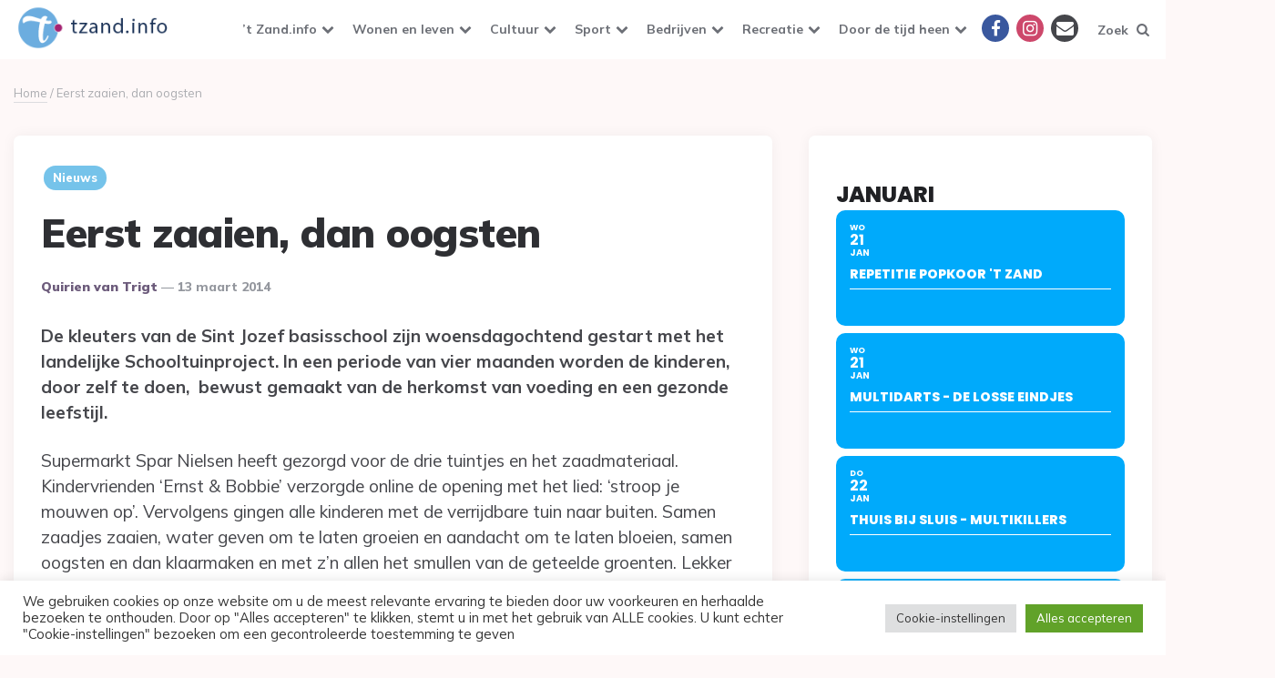

--- FILE ---
content_type: text/html; charset=UTF-8
request_url: https://www.tzand.info/eerst-zaaien-dan-oogsten/
body_size: 26172
content:
<!DOCTYPE html>
<html lang="nl-NL">
<head>
<meta charset="UTF-8">
<meta name="viewport" content="width=device-width, initial-scale=1.0">
<link rel="profile" href="https://gmpg.org/xfn/11">

<meta name='robots' content='index, follow, max-image-preview:large, max-snippet:-1, max-video-preview:-1' />

<!-- Google Tag Manager for WordPress by gtm4wp.com -->
<script data-cfasync="false" data-pagespeed-no-defer>
	var gtm4wp_datalayer_name = "dataLayer";
	var dataLayer = dataLayer || [];
</script>
<!-- End Google Tag Manager for WordPress by gtm4wp.com -->
	<!-- This site is optimized with the Yoast SEO plugin v26.7 - https://yoast.com/wordpress/plugins/seo/ -->
	<title>Eerst zaaien, dan oogsten - &#039;t Zand info</title>
	<link rel="canonical" href="https://www.tzand.info/eerst-zaaien-dan-oogsten/" />
	<meta property="og:locale" content="nl_NL" />
	<meta property="og:type" content="article" />
	<meta property="og:title" content="Eerst zaaien, dan oogsten - &#039;t Zand info" />
	<meta property="og:description" content="De kleuters van de Sint Jozef basisschool zijn woensdagochtend gestart met het landelijke Schooltuinproject. In een periode van vier maanden worden de kinderen, door zelf te doen,  bewust gemaakt van de..." />
	<meta property="og:url" content="https://www.tzand.info/eerst-zaaien-dan-oogsten/" />
	<meta property="og:site_name" content="&#039;t Zand info" />
	<meta property="article:publisher" content="https://www.facebook.com/tzandinfo" />
	<meta property="article:published_time" content="2014-03-13T00:05:29+00:00" />
	<meta property="og:image" content="https://www.tzand.info/wp-content/uploads/2014/03/School-tuin-project-1-150x150.jpg" />
	<meta name="author" content="Quirien van Trigt" />
	<meta name="twitter:card" content="summary_large_image" />
	<meta name="twitter:creator" content="@InfoTzand" />
	<meta name="twitter:site" content="@InfoTzand" />
	<script type="application/ld+json" class="yoast-schema-graph">{"@context":"https://schema.org","@graph":[{"@type":"Article","@id":"https://www.tzand.info/eerst-zaaien-dan-oogsten/#article","isPartOf":{"@id":"https://www.tzand.info/eerst-zaaien-dan-oogsten/"},"author":{"name":"Quirien van Trigt","@id":"https://www.tzand.info/#/schema/person/d52bf9703810320d184d5f218c932e06"},"headline":"Eerst zaaien, dan oogsten","datePublished":"2014-03-13T00:05:29+00:00","mainEntityOfPage":{"@id":"https://www.tzand.info/eerst-zaaien-dan-oogsten/"},"wordCount":115,"publisher":{"@id":"https://www.tzand.info/#organization"},"articleSection":["Nieuws"],"inLanguage":"nl-NL"},{"@type":"WebPage","@id":"https://www.tzand.info/eerst-zaaien-dan-oogsten/","url":"https://www.tzand.info/eerst-zaaien-dan-oogsten/","name":"Eerst zaaien, dan oogsten - &#039;t Zand info","isPartOf":{"@id":"https://www.tzand.info/#website"},"datePublished":"2014-03-13T00:05:29+00:00","breadcrumb":{"@id":"https://www.tzand.info/eerst-zaaien-dan-oogsten/#breadcrumb"},"inLanguage":"nl-NL","potentialAction":[{"@type":"ReadAction","target":["https://www.tzand.info/eerst-zaaien-dan-oogsten/"]}]},{"@type":"BreadcrumbList","@id":"https://www.tzand.info/eerst-zaaien-dan-oogsten/#breadcrumb","itemListElement":[{"@type":"ListItem","position":1,"name":"Home","item":"https://www.tzand.info/"},{"@type":"ListItem","position":2,"name":"Eerst zaaien, dan oogsten"}]},{"@type":"WebSite","@id":"https://www.tzand.info/#website","url":"https://www.tzand.info/","name":"tZand.info","description":"Alles over &#039;t Zand en omstreken","publisher":{"@id":"https://www.tzand.info/#organization"},"alternateName":"'t Zand Info","potentialAction":[{"@type":"SearchAction","target":{"@type":"EntryPoint","urlTemplate":"https://www.tzand.info/?s={search_term_string}"},"query-input":{"@type":"PropertyValueSpecification","valueRequired":true,"valueName":"search_term_string"}}],"inLanguage":"nl-NL"},{"@type":"Organization","@id":"https://www.tzand.info/#organization","name":"Stichting Stimulering Dorps Activiteiten","url":"https://www.tzand.info/","logo":{"@type":"ImageObject","inLanguage":"nl-NL","@id":"https://www.tzand.info/#/schema/logo/image/","url":"https://www.tzand.info/wp-content/uploads/2021/02/cropped-cropped-LogoTzandInfo-blue.png","contentUrl":"https://www.tzand.info/wp-content/uploads/2021/02/cropped-cropped-LogoTzandInfo-blue.png","width":200,"height":65,"caption":"Stichting Stimulering Dorps Activiteiten"},"image":{"@id":"https://www.tzand.info/#/schema/logo/image/"},"sameAs":["https://www.facebook.com/tzandinfo","https://x.com/InfoTzand","https://www.instagram.com/tzand.info/"]},{"@type":"Person","@id":"https://www.tzand.info/#/schema/person/d52bf9703810320d184d5f218c932e06","name":"Quirien van Trigt","url":"https://www.tzand.info/author/quirienvt/"}]}</script>
	<!-- / Yoast SEO plugin. -->


<link rel='dns-prefetch' href='//www.tzand.info' />
<link rel='dns-prefetch' href='//securepubads.g.doubleclick.net' />
<link rel='dns-prefetch' href='//meet.jit.si' />
<link rel='dns-prefetch' href='//fonts.googleapis.com' />
<link rel="alternate" type="application/rss+xml" title="&#039;t Zand info &raquo; feed" href="https://www.tzand.info/feed/" />
<link rel="alternate" type="application/rss+xml" title="&#039;t Zand info &raquo; reacties feed" href="https://www.tzand.info/comments/feed/" />
<link rel="alternate" title="oEmbed (JSON)" type="application/json+oembed" href="https://www.tzand.info/wp-json/oembed/1.0/embed?url=https%3A%2F%2Fwww.tzand.info%2Feerst-zaaien-dan-oogsten%2F" />
<link rel="alternate" title="oEmbed (XML)" type="text/xml+oembed" href="https://www.tzand.info/wp-json/oembed/1.0/embed?url=https%3A%2F%2Fwww.tzand.info%2Feerst-zaaien-dan-oogsten%2F&#038;format=xml" />
<style id='wp-img-auto-sizes-contain-inline-css'>
img:is([sizes=auto i],[sizes^="auto," i]){contain-intrinsic-size:3000px 1500px}
/*# sourceURL=wp-img-auto-sizes-contain-inline-css */
</style>
<link rel='stylesheet' id='pmb_common-css' href='https://www.tzand.info/wp-content/plugins/print-my-blog/assets/styles/pmb-common.css?ver=1756125922' media='all' />
<style id='wp-emoji-styles-inline-css'>

	img.wp-smiley, img.emoji {
		display: inline !important;
		border: none !important;
		box-shadow: none !important;
		height: 1em !important;
		width: 1em !important;
		margin: 0 0.07em !important;
		vertical-align: -0.1em !important;
		background: none !important;
		padding: 0 !important;
	}
/*# sourceURL=wp-emoji-styles-inline-css */
</style>
<style id='wp-block-library-inline-css'>
:root{--wp-block-synced-color:#7a00df;--wp-block-synced-color--rgb:122,0,223;--wp-bound-block-color:var(--wp-block-synced-color);--wp-editor-canvas-background:#ddd;--wp-admin-theme-color:#007cba;--wp-admin-theme-color--rgb:0,124,186;--wp-admin-theme-color-darker-10:#006ba1;--wp-admin-theme-color-darker-10--rgb:0,107,160.5;--wp-admin-theme-color-darker-20:#005a87;--wp-admin-theme-color-darker-20--rgb:0,90,135;--wp-admin-border-width-focus:2px}@media (min-resolution:192dpi){:root{--wp-admin-border-width-focus:1.5px}}.wp-element-button{cursor:pointer}:root .has-very-light-gray-background-color{background-color:#eee}:root .has-very-dark-gray-background-color{background-color:#313131}:root .has-very-light-gray-color{color:#eee}:root .has-very-dark-gray-color{color:#313131}:root .has-vivid-green-cyan-to-vivid-cyan-blue-gradient-background{background:linear-gradient(135deg,#00d084,#0693e3)}:root .has-purple-crush-gradient-background{background:linear-gradient(135deg,#34e2e4,#4721fb 50%,#ab1dfe)}:root .has-hazy-dawn-gradient-background{background:linear-gradient(135deg,#faaca8,#dad0ec)}:root .has-subdued-olive-gradient-background{background:linear-gradient(135deg,#fafae1,#67a671)}:root .has-atomic-cream-gradient-background{background:linear-gradient(135deg,#fdd79a,#004a59)}:root .has-nightshade-gradient-background{background:linear-gradient(135deg,#330968,#31cdcf)}:root .has-midnight-gradient-background{background:linear-gradient(135deg,#020381,#2874fc)}:root{--wp--preset--font-size--normal:16px;--wp--preset--font-size--huge:42px}.has-regular-font-size{font-size:1em}.has-larger-font-size{font-size:2.625em}.has-normal-font-size{font-size:var(--wp--preset--font-size--normal)}.has-huge-font-size{font-size:var(--wp--preset--font-size--huge)}.has-text-align-center{text-align:center}.has-text-align-left{text-align:left}.has-text-align-right{text-align:right}.has-fit-text{white-space:nowrap!important}#end-resizable-editor-section{display:none}.aligncenter{clear:both}.items-justified-left{justify-content:flex-start}.items-justified-center{justify-content:center}.items-justified-right{justify-content:flex-end}.items-justified-space-between{justify-content:space-between}.screen-reader-text{border:0;clip-path:inset(50%);height:1px;margin:-1px;overflow:hidden;padding:0;position:absolute;width:1px;word-wrap:normal!important}.screen-reader-text:focus{background-color:#ddd;clip-path:none;color:#444;display:block;font-size:1em;height:auto;left:5px;line-height:normal;padding:15px 23px 14px;text-decoration:none;top:5px;width:auto;z-index:100000}html :where(.has-border-color){border-style:solid}html :where([style*=border-top-color]){border-top-style:solid}html :where([style*=border-right-color]){border-right-style:solid}html :where([style*=border-bottom-color]){border-bottom-style:solid}html :where([style*=border-left-color]){border-left-style:solid}html :where([style*=border-width]){border-style:solid}html :where([style*=border-top-width]){border-top-style:solid}html :where([style*=border-right-width]){border-right-style:solid}html :where([style*=border-bottom-width]){border-bottom-style:solid}html :where([style*=border-left-width]){border-left-style:solid}html :where(img[class*=wp-image-]){height:auto;max-width:100%}:where(figure){margin:0 0 1em}html :where(.is-position-sticky){--wp-admin--admin-bar--position-offset:var(--wp-admin--admin-bar--height,0px)}@media screen and (max-width:600px){html :where(.is-position-sticky){--wp-admin--admin-bar--position-offset:0px}}

/*# sourceURL=wp-block-library-inline-css */
</style><style id='global-styles-inline-css'>
:root{--wp--preset--aspect-ratio--square: 1;--wp--preset--aspect-ratio--4-3: 4/3;--wp--preset--aspect-ratio--3-4: 3/4;--wp--preset--aspect-ratio--3-2: 3/2;--wp--preset--aspect-ratio--2-3: 2/3;--wp--preset--aspect-ratio--16-9: 16/9;--wp--preset--aspect-ratio--9-16: 9/16;--wp--preset--color--black: #000000;--wp--preset--color--cyan-bluish-gray: #abb8c3;--wp--preset--color--white: #ffffff;--wp--preset--color--pale-pink: #f78da7;--wp--preset--color--vivid-red: #cf2e2e;--wp--preset--color--luminous-vivid-orange: #ff6900;--wp--preset--color--luminous-vivid-amber: #fcb900;--wp--preset--color--light-green-cyan: #7bdcb5;--wp--preset--color--vivid-green-cyan: #00d084;--wp--preset--color--pale-cyan-blue: #8ed1fc;--wp--preset--color--vivid-cyan-blue: #0693e3;--wp--preset--color--vivid-purple: #9b51e0;--wp--preset--color--theme-color-one: #6c5b7b;--wp--preset--color--theme-color-two: #f67280;--wp--preset--color--theme-color-three: #f8b195;--wp--preset--color--theme-color-four: #c06c84;--wp--preset--color--theme-color-five: #355c7d;--wp--preset--color--very-dark-grey: #2e2f33;--wp--preset--color--dark-grey: #45464b;--wp--preset--color--medium-grey: #94979e;--wp--preset--color--light-grey: #D3D3D3;--wp--preset--gradient--vivid-cyan-blue-to-vivid-purple: linear-gradient(135deg,rgb(6,147,227) 0%,rgb(155,81,224) 100%);--wp--preset--gradient--light-green-cyan-to-vivid-green-cyan: linear-gradient(135deg,rgb(122,220,180) 0%,rgb(0,208,130) 100%);--wp--preset--gradient--luminous-vivid-amber-to-luminous-vivid-orange: linear-gradient(135deg,rgb(252,185,0) 0%,rgb(255,105,0) 100%);--wp--preset--gradient--luminous-vivid-orange-to-vivid-red: linear-gradient(135deg,rgb(255,105,0) 0%,rgb(207,46,46) 100%);--wp--preset--gradient--very-light-gray-to-cyan-bluish-gray: linear-gradient(135deg,rgb(238,238,238) 0%,rgb(169,184,195) 100%);--wp--preset--gradient--cool-to-warm-spectrum: linear-gradient(135deg,rgb(74,234,220) 0%,rgb(151,120,209) 20%,rgb(207,42,186) 40%,rgb(238,44,130) 60%,rgb(251,105,98) 80%,rgb(254,248,76) 100%);--wp--preset--gradient--blush-light-purple: linear-gradient(135deg,rgb(255,206,236) 0%,rgb(152,150,240) 100%);--wp--preset--gradient--blush-bordeaux: linear-gradient(135deg,rgb(254,205,165) 0%,rgb(254,45,45) 50%,rgb(107,0,62) 100%);--wp--preset--gradient--luminous-dusk: linear-gradient(135deg,rgb(255,203,112) 0%,rgb(199,81,192) 50%,rgb(65,88,208) 100%);--wp--preset--gradient--pale-ocean: linear-gradient(135deg,rgb(255,245,203) 0%,rgb(182,227,212) 50%,rgb(51,167,181) 100%);--wp--preset--gradient--electric-grass: linear-gradient(135deg,rgb(202,248,128) 0%,rgb(113,206,126) 100%);--wp--preset--gradient--midnight: linear-gradient(135deg,rgb(2,3,129) 0%,rgb(40,116,252) 100%);--wp--preset--font-size--small: 13px;--wp--preset--font-size--medium: 20px;--wp--preset--font-size--large: 36px;--wp--preset--font-size--x-large: 42px;--wp--preset--spacing--20: 0.44rem;--wp--preset--spacing--30: 0.67rem;--wp--preset--spacing--40: 1rem;--wp--preset--spacing--50: 1.5rem;--wp--preset--spacing--60: 2.25rem;--wp--preset--spacing--70: 3.38rem;--wp--preset--spacing--80: 5.06rem;--wp--preset--shadow--natural: 6px 6px 9px rgba(0, 0, 0, 0.2);--wp--preset--shadow--deep: 12px 12px 50px rgba(0, 0, 0, 0.4);--wp--preset--shadow--sharp: 6px 6px 0px rgba(0, 0, 0, 0.2);--wp--preset--shadow--outlined: 6px 6px 0px -3px rgb(255, 255, 255), 6px 6px rgb(0, 0, 0);--wp--preset--shadow--crisp: 6px 6px 0px rgb(0, 0, 0);}:where(.is-layout-flex){gap: 0.5em;}:where(.is-layout-grid){gap: 0.5em;}body .is-layout-flex{display: flex;}.is-layout-flex{flex-wrap: wrap;align-items: center;}.is-layout-flex > :is(*, div){margin: 0;}body .is-layout-grid{display: grid;}.is-layout-grid > :is(*, div){margin: 0;}:where(.wp-block-columns.is-layout-flex){gap: 2em;}:where(.wp-block-columns.is-layout-grid){gap: 2em;}:where(.wp-block-post-template.is-layout-flex){gap: 1.25em;}:where(.wp-block-post-template.is-layout-grid){gap: 1.25em;}.has-black-color{color: var(--wp--preset--color--black) !important;}.has-cyan-bluish-gray-color{color: var(--wp--preset--color--cyan-bluish-gray) !important;}.has-white-color{color: var(--wp--preset--color--white) !important;}.has-pale-pink-color{color: var(--wp--preset--color--pale-pink) !important;}.has-vivid-red-color{color: var(--wp--preset--color--vivid-red) !important;}.has-luminous-vivid-orange-color{color: var(--wp--preset--color--luminous-vivid-orange) !important;}.has-luminous-vivid-amber-color{color: var(--wp--preset--color--luminous-vivid-amber) !important;}.has-light-green-cyan-color{color: var(--wp--preset--color--light-green-cyan) !important;}.has-vivid-green-cyan-color{color: var(--wp--preset--color--vivid-green-cyan) !important;}.has-pale-cyan-blue-color{color: var(--wp--preset--color--pale-cyan-blue) !important;}.has-vivid-cyan-blue-color{color: var(--wp--preset--color--vivid-cyan-blue) !important;}.has-vivid-purple-color{color: var(--wp--preset--color--vivid-purple) !important;}.has-black-background-color{background-color: var(--wp--preset--color--black) !important;}.has-cyan-bluish-gray-background-color{background-color: var(--wp--preset--color--cyan-bluish-gray) !important;}.has-white-background-color{background-color: var(--wp--preset--color--white) !important;}.has-pale-pink-background-color{background-color: var(--wp--preset--color--pale-pink) !important;}.has-vivid-red-background-color{background-color: var(--wp--preset--color--vivid-red) !important;}.has-luminous-vivid-orange-background-color{background-color: var(--wp--preset--color--luminous-vivid-orange) !important;}.has-luminous-vivid-amber-background-color{background-color: var(--wp--preset--color--luminous-vivid-amber) !important;}.has-light-green-cyan-background-color{background-color: var(--wp--preset--color--light-green-cyan) !important;}.has-vivid-green-cyan-background-color{background-color: var(--wp--preset--color--vivid-green-cyan) !important;}.has-pale-cyan-blue-background-color{background-color: var(--wp--preset--color--pale-cyan-blue) !important;}.has-vivid-cyan-blue-background-color{background-color: var(--wp--preset--color--vivid-cyan-blue) !important;}.has-vivid-purple-background-color{background-color: var(--wp--preset--color--vivid-purple) !important;}.has-black-border-color{border-color: var(--wp--preset--color--black) !important;}.has-cyan-bluish-gray-border-color{border-color: var(--wp--preset--color--cyan-bluish-gray) !important;}.has-white-border-color{border-color: var(--wp--preset--color--white) !important;}.has-pale-pink-border-color{border-color: var(--wp--preset--color--pale-pink) !important;}.has-vivid-red-border-color{border-color: var(--wp--preset--color--vivid-red) !important;}.has-luminous-vivid-orange-border-color{border-color: var(--wp--preset--color--luminous-vivid-orange) !important;}.has-luminous-vivid-amber-border-color{border-color: var(--wp--preset--color--luminous-vivid-amber) !important;}.has-light-green-cyan-border-color{border-color: var(--wp--preset--color--light-green-cyan) !important;}.has-vivid-green-cyan-border-color{border-color: var(--wp--preset--color--vivid-green-cyan) !important;}.has-pale-cyan-blue-border-color{border-color: var(--wp--preset--color--pale-cyan-blue) !important;}.has-vivid-cyan-blue-border-color{border-color: var(--wp--preset--color--vivid-cyan-blue) !important;}.has-vivid-purple-border-color{border-color: var(--wp--preset--color--vivid-purple) !important;}.has-vivid-cyan-blue-to-vivid-purple-gradient-background{background: var(--wp--preset--gradient--vivid-cyan-blue-to-vivid-purple) !important;}.has-light-green-cyan-to-vivid-green-cyan-gradient-background{background: var(--wp--preset--gradient--light-green-cyan-to-vivid-green-cyan) !important;}.has-luminous-vivid-amber-to-luminous-vivid-orange-gradient-background{background: var(--wp--preset--gradient--luminous-vivid-amber-to-luminous-vivid-orange) !important;}.has-luminous-vivid-orange-to-vivid-red-gradient-background{background: var(--wp--preset--gradient--luminous-vivid-orange-to-vivid-red) !important;}.has-very-light-gray-to-cyan-bluish-gray-gradient-background{background: var(--wp--preset--gradient--very-light-gray-to-cyan-bluish-gray) !important;}.has-cool-to-warm-spectrum-gradient-background{background: var(--wp--preset--gradient--cool-to-warm-spectrum) !important;}.has-blush-light-purple-gradient-background{background: var(--wp--preset--gradient--blush-light-purple) !important;}.has-blush-bordeaux-gradient-background{background: var(--wp--preset--gradient--blush-bordeaux) !important;}.has-luminous-dusk-gradient-background{background: var(--wp--preset--gradient--luminous-dusk) !important;}.has-pale-ocean-gradient-background{background: var(--wp--preset--gradient--pale-ocean) !important;}.has-electric-grass-gradient-background{background: var(--wp--preset--gradient--electric-grass) !important;}.has-midnight-gradient-background{background: var(--wp--preset--gradient--midnight) !important;}.has-small-font-size{font-size: var(--wp--preset--font-size--small) !important;}.has-medium-font-size{font-size: var(--wp--preset--font-size--medium) !important;}.has-large-font-size{font-size: var(--wp--preset--font-size--large) !important;}.has-x-large-font-size{font-size: var(--wp--preset--font-size--x-large) !important;}
/*# sourceURL=global-styles-inline-css */
</style>

<style id='classic-theme-styles-inline-css'>
/*! This file is auto-generated */
.wp-block-button__link{color:#fff;background-color:#32373c;border-radius:9999px;box-shadow:none;text-decoration:none;padding:calc(.667em + 2px) calc(1.333em + 2px);font-size:1.125em}.wp-block-file__button{background:#32373c;color:#fff;text-decoration:none}
/*# sourceURL=/wp-includes/css/classic-themes.min.css */
</style>
<link rel='stylesheet' id='contact-form-7-css' href='https://www.tzand.info/wp-content/plugins/contact-form-7/includes/css/styles.css?ver=6.1.4' media='all' />
<link rel='stylesheet' id='cookie-law-info-css' href='https://www.tzand.info/wp-content/plugins/cookie-law-info/legacy/public/css/cookie-law-info-public.css?ver=3.3.9.1' media='all' />
<link rel='stylesheet' id='cookie-law-info-gdpr-css' href='https://www.tzand.info/wp-content/plugins/cookie-law-info/legacy/public/css/cookie-law-info-gdpr.css?ver=3.3.9.1' media='all' />
<link rel='stylesheet' id='collapscore-css-css' href='https://www.tzand.info/wp-content/plugins/jquery-collapse-o-matic/css/core_style.css?ver=1.0' media='all' />
<link rel='stylesheet' id='collapseomatic-css-css' href='https://www.tzand.info/wp-content/plugins/jquery-collapse-o-matic/css/light_style.css?ver=1.6' media='all' />
<link rel='stylesheet' id='sportvriend-archive-css' href='https://www.tzand.info/wp-content/plugins/sportvriend-archive/css/style.css?ver=6911dfb8035a70787b3f908cdd4c04f2' media='all' />
<link rel='stylesheet' id='wpos-slick-style-css' href='https://www.tzand.info/wp-content/plugins/wp-responsive-recent-post-slider/assets/css/slick.css?ver=3.7.1' media='all' />
<link rel='stylesheet' id='wppsac-public-style-css' href='https://www.tzand.info/wp-content/plugins/wp-responsive-recent-post-slider/assets/css/recent-post-style.css?ver=3.7.1' media='all' />
<link rel='stylesheet' id='yop-public-css' href='https://www.tzand.info/wp-content/plugins/yop-poll/public/assets/css/yop-poll-public-6.5.39.css?ver=6911dfb8035a70787b3f908cdd4c04f2' media='all' />
<link rel='stylesheet' id='ruki-style-css' href='https://www.tzand.info/wp-content/themes/ruki/style.css' media='all' />
<link rel='stylesheet' id='ruki-child-style-css' href='https://www.tzand.info/wp-content/themes/ruki-child/style.css?ver=1.1' media='all' />
<link rel='stylesheet' id='fontello-css' href='https://www.tzand.info/wp-content/themes/ruki/css/fontello/css/fontello.css' media='all' />
<link rel='stylesheet' id='ruki-google-font-mulish-css' href='https://fonts.googleapis.com/css2?family=Mulish:ital,wght@0,400;0,500;0,600;0,700;0,800;0,900;1,400;1,600;1,700;1,800;1,900&#038;display=swap' media='all' />
<link rel='stylesheet' id='ruki-reset-css' href='https://www.tzand.info/wp-content/themes/ruki/css/normalize.css?ver=1.0.0' media='all' />
<link rel='stylesheet' id='ruki-gutenberg-css' href='https://www.tzand.info/wp-content/themes/ruki/css/gutenberg.css?ver=1.0.0' media='all' />
<link rel='stylesheet' id='evcal_google_fonts-css' href='https://fonts.googleapis.com/css?family=Noto+Sans%3A400%2C400italic%2C700%7CPoppins%3A700%2C800%2C900&#038;subset=latin%2Clatin-ext&#038;ver=5.0.4' media='all' />
<link rel='stylesheet' id='evcal_cal_default-css' href='//www.tzand.info/wp-content/plugins/eventON/assets/css/eventon_styles.css?ver=5.0.4' media='all' />
<link rel='stylesheet' id='evo_font_icons-css' href='//www.tzand.info/wp-content/plugins/eventON/assets/fonts/all.css?ver=5.0.4' media='all' />
<link rel='stylesheet' id='eventon_dynamic_styles-css' href='//www.tzand.info/wp-content/plugins/eventON/assets/css/eventon_dynamic_styles.css?ver=5.0.4' media='all' />
<link rel='stylesheet' id='meks-social-widget-css' href='https://www.tzand.info/wp-content/plugins/meks-smart-social-widget/css/style.css?ver=1.6.5' media='all' />
<link rel='stylesheet' id='newsletter-css' href='https://www.tzand.info/wp-content/plugins/newsletter/style.css?ver=9.1.0' media='all' />
<script src="https://www.tzand.info/wp-includes/js/jquery/jquery.min.js?ver=3.7.1" id="jquery-core-js"></script>
<script src="https://www.tzand.info/wp-includes/js/jquery/jquery-migrate.min.js?ver=3.4.1" id="jquery-migrate-js"></script>
<script id="cookie-law-info-js-extra">
var Cli_Data = {"nn_cookie_ids":[],"cookielist":[],"non_necessary_cookies":[],"ccpaEnabled":"","ccpaRegionBased":"","ccpaBarEnabled":"","strictlyEnabled":["necessary","obligatoire"],"ccpaType":"gdpr","js_blocking":"1","custom_integration":"","triggerDomRefresh":"","secure_cookies":""};
var cli_cookiebar_settings = {"animate_speed_hide":"500","animate_speed_show":"500","background":"#FFF","border":"#b1a6a6c2","border_on":"","button_1_button_colour":"#61a229","button_1_button_hover":"#4e8221","button_1_link_colour":"#fff","button_1_as_button":"1","button_1_new_win":"","button_2_button_colour":"#333","button_2_button_hover":"#292929","button_2_link_colour":"#444","button_2_as_button":"","button_2_hidebar":"","button_3_button_colour":"#dedfe0","button_3_button_hover":"#b2b2b3","button_3_link_colour":"#333333","button_3_as_button":"1","button_3_new_win":"","button_4_button_colour":"#dedfe0","button_4_button_hover":"#b2b2b3","button_4_link_colour":"#333333","button_4_as_button":"1","button_7_button_colour":"#61a229","button_7_button_hover":"#4e8221","button_7_link_colour":"#fff","button_7_as_button":"1","button_7_new_win":"","font_family":"inherit","header_fix":"","notify_animate_hide":"1","notify_animate_show":"","notify_div_id":"#cookie-law-info-bar","notify_position_horizontal":"right","notify_position_vertical":"bottom","scroll_close":"","scroll_close_reload":"","accept_close_reload":"","reject_close_reload":"","showagain_tab":"","showagain_background":"#fff","showagain_border":"#000","showagain_div_id":"#cookie-law-info-again","showagain_x_position":"100px","text":"#333333","show_once_yn":"","show_once":"10000","logging_on":"","as_popup":"","popup_overlay":"1","bar_heading_text":"","cookie_bar_as":"banner","popup_showagain_position":"bottom-right","widget_position":"left"};
var log_object = {"ajax_url":"https://www.tzand.info/wp-admin/admin-ajax.php"};
//# sourceURL=cookie-law-info-js-extra
</script>
<script src="https://www.tzand.info/wp-content/plugins/cookie-law-info/legacy/public/js/cookie-law-info-public.js?ver=3.3.9.1" id="cookie-law-info-js"></script>
<script id="yop-public-js-extra">
var objectL10n = {"yopPollParams":{"urlParams":{"ajax":"https://www.tzand.info/wp-admin/admin-ajax.php","wpLogin":"https://www.tzand.info/wp-login.php?redirect_to=https%3A%2F%2Fwww.tzand.info%2Fwp-admin%2Fadmin-ajax.php%3Faction%3Dyop_poll_record_wordpress_vote"},"apiParams":{"reCaptcha":{"siteKey":""},"reCaptchaV2Invisible":{"siteKey":""},"reCaptchaV3":{"siteKey":""},"hCaptcha":{"siteKey":""},"cloudflareTurnstile":{"siteKey":""}},"captchaParams":{"imgPath":"https://www.tzand.info/wp-content/plugins/yop-poll/public/assets/img/","url":"https://www.tzand.info/wp-content/plugins/yop-poll/app.php","accessibilityAlt":"Sound icon","accessibilityTitle":"Accessibility option: listen to a question and answer it!","accessibilityDescription":"Type below the \u003Cstrong\u003Eanswer\u003C/strong\u003E to what you hear. Numbers or words:","explanation":"Click or touch the \u003Cstrong\u003EANSWER\u003C/strong\u003E","refreshAlt":"Refresh/reload icon","refreshTitle":"Refresh/reload: get new images and accessibility option!"},"voteParams":{"invalidPoll":"Invalid Poll","noAnswersSelected":"No answer selected","minAnswersRequired":"At least {min_answers_allowed} answer(s) required","maxAnswersRequired":"A max of {max_answers_allowed} answer(s) accepted","noAnswerForOther":"No other answer entered","noValueForCustomField":"{custom_field_name} is required","tooManyCharsForCustomField":"Text for {custom_field_name} is too long","consentNotChecked":"You must agree to our terms and conditions","noCaptchaSelected":"Captcha is required","thankYou":"Bedankt voor het stemmen"},"resultsParams":{"singleVote":"vote","multipleVotes":"votes","singleAnswer":"answer","multipleAnswers":"answers"}}};
//# sourceURL=yop-public-js-extra
</script>
<script src="https://www.tzand.info/wp-content/plugins/yop-poll/public/assets/js/yop-poll-public-6.5.39.min.js?ver=6911dfb8035a70787b3f908cdd4c04f2" id="yop-public-js"></script>
<script src="https://securepubads.g.doubleclick.net/tag/js/gpt.js?ver=6911dfb8035a70787b3f908cdd4c04f2" id="bf-google-ad-main-js"></script>
<script src="https://www.tzand.info/wp-content/themes/ruki-child/js/berichten-ad.js?ver=6911dfb8035a70787b3f908cdd4c04f2" id="bf-google-ad-trigger-js"></script>
<script src="https://www.tzand.info/wp-content/themes/ruki/js/main.js?ver=1.0.0" id="ruki-main-js"></script>
<script id="evo-inlinescripts-header-js-after">
jQuery(document).ready(function($){});
//# sourceURL=evo-inlinescripts-header-js-after
</script>
<link rel="https://api.w.org/" href="https://www.tzand.info/wp-json/" /><link rel="alternate" title="JSON" type="application/json" href="https://www.tzand.info/wp-json/wp/v2/posts/1387" /><link rel="EditURI" type="application/rsd+xml" title="RSD" href="https://www.tzand.info/xmlrpc.php?rsd" />
<script data-ad-client="ca-pub-8390249861352161" async src="https://pagead2.googlesyndication.com/pagead/js/adsbygoogle.js"></script>
<!-- Google Tag Manager for WordPress by gtm4wp.com -->
<!-- GTM Container placement set to footer -->
<script data-cfasync="false" data-pagespeed-no-defer>
	var dataLayer_content = {"pagePostType":"post","pagePostType2":"single-post","pageCategory":["nieuws"],"pagePostAuthor":"Quirien van Trigt"};
	dataLayer.push( dataLayer_content );
</script>
<script data-cfasync="false" data-pagespeed-no-defer>
(function(w,d,s,l,i){w[l]=w[l]||[];w[l].push({'gtm.start':
new Date().getTime(),event:'gtm.js'});var f=d.getElementsByTagName(s)[0],
j=d.createElement(s),dl=l!='dataLayer'?'&l='+l:'';j.async=true;j.src=
'//www.googletagmanager.com/gtm.js?id='+i+dl;f.parentNode.insertBefore(j,f);
})(window,document,'script','dataLayer','GTM-N536LLH');
</script>
<!-- End Google Tag Manager for WordPress by gtm4wp.com -->

	<style id="ruki-custom-css-vars">
	:root {
	--theme-color-2:#992164;
--body-background:#fef8f8;
--link-hover-color:#992164;
--primary-nav-link-hover-color:#992164;
--primary-nav-submenu-link-hover-color:#992164;
--primary-nav-sidebar-submenu-sub-link-color:#992164;
--primary-nav-sidebar-arrow-color:#992164;
--custom-logo-width:175px;
--custom-logo-width-sticky-nav:100%;
--category-featured-posts-entry-title-link-color:#ffffff;
--footer-font-color:#8a8d93;
--footer-link-color:#8a8d93;
	}
	</style>

	
	<style id="ruki-custom-slug-css">
	article ul.post-categories li .cat-link-99, .hero-entry ul.post-categories li .cat-link-99, .list-style-list-first-grid.has-post-thumbnails li.widget-entry.has-post-thumbnail:first-child ul.post-categories li .cat-link-99, .list-style-grid.has-post-thumbnails li.widget-entry.has-post-thumbnail ul.post-categories li .cat-link-99, .tag-link-99 { background:#f2c202 !important; }
article ul.post-categories li .cat-link-89, .hero-entry ul.post-categories li .cat-link-89, .list-style-list-first-grid.has-post-thumbnails li.widget-entry.has-post-thumbnail:first-child ul.post-categories li .cat-link-89, .list-style-grid.has-post-thumbnails li.widget-entry.has-post-thumbnail ul.post-categories li .cat-link-89, .tag-link-89 { background:#303030 !important; }
article ul.post-categories li .cat-link-21, .hero-entry ul.post-categories li .cat-link-21, .list-style-list-first-grid.has-post-thumbnails li.widget-entry.has-post-thumbnail:first-child ul.post-categories li .cat-link-21, .list-style-grid.has-post-thumbnails li.widget-entry.has-post-thumbnail ul.post-categories li .cat-link-21, .tag-link-21 { background:#ca86ae !important; }
article ul.post-categories li .cat-link-136, .hero-entry ul.post-categories li .cat-link-136, .list-style-list-first-grid.has-post-thumbnails li.widget-entry.has-post-thumbnail:first-child ul.post-categories li .cat-link-136, .list-style-grid.has-post-thumbnails li.widget-entry.has-post-thumbnail ul.post-categories li .cat-link-136, .tag-link-136 { background:#f2c202 !important; }
article ul.post-categories li .cat-link-25, .hero-entry ul.post-categories li .cat-link-25, .list-style-list-first-grid.has-post-thumbnails li.widget-entry.has-post-thumbnail:first-child ul.post-categories li .cat-link-25, .list-style-grid.has-post-thumbnails li.widget-entry.has-post-thumbnail ul.post-categories li .cat-link-25, .tag-link-25 { background:#dd5f5f !important; }
article ul.post-categories li .cat-link-70, .hero-entry ul.post-categories li .cat-link-70, .list-style-list-first-grid.has-post-thumbnails li.widget-entry.has-post-thumbnail:first-child ul.post-categories li .cat-link-70, .list-style-grid.has-post-thumbnails li.widget-entry.has-post-thumbnail ul.post-categories li .cat-link-70, .tag-link-70 { background:#f2c202 !important; }
article ul.post-categories li .cat-link-100, .hero-entry ul.post-categories li .cat-link-100, .list-style-list-first-grid.has-post-thumbnails li.widget-entry.has-post-thumbnail:first-child ul.post-categories li .cat-link-100, .list-style-grid.has-post-thumbnails li.widget-entry.has-post-thumbnail ul.post-categories li .cat-link-100, .tag-link-100 { background:#f2c202 !important; }
article ul.post-categories li .cat-link-98, .hero-entry ul.post-categories li .cat-link-98, .list-style-list-first-grid.has-post-thumbnails li.widget-entry.has-post-thumbnail:first-child ul.post-categories li .cat-link-98, .list-style-grid.has-post-thumbnails li.widget-entry.has-post-thumbnail ul.post-categories li .cat-link-98, .tag-link-98 { background:#f2c202 !important; }
article ul.post-categories li .cat-link-35, .hero-entry ul.post-categories li .cat-link-35, .list-style-list-first-grid.has-post-thumbnails li.widget-entry.has-post-thumbnail:first-child ul.post-categories li .cat-link-35, .list-style-grid.has-post-thumbnails li.widget-entry.has-post-thumbnail ul.post-categories li .cat-link-35, .tag-link-35 { background:#f2c202 !important; }
article ul.post-categories li .cat-link-36, .hero-entry ul.post-categories li .cat-link-36, .list-style-list-first-grid.has-post-thumbnails li.widget-entry.has-post-thumbnail:first-child ul.post-categories li .cat-link-36, .list-style-grid.has-post-thumbnails li.widget-entry.has-post-thumbnail ul.post-categories li .cat-link-36, .tag-link-36 { background:#f2c202 !important; }
article ul.post-categories li .cat-link-71, .hero-entry ul.post-categories li .cat-link-71, .list-style-list-first-grid.has-post-thumbnails li.widget-entry.has-post-thumbnail:first-child ul.post-categories li .cat-link-71, .list-style-grid.has-post-thumbnails li.widget-entry.has-post-thumbnail ul.post-categories li .cat-link-71, .tag-link-71 { background:#f2c202 !important; }
article ul.post-categories li .cat-link-126, .hero-entry ul.post-categories li .cat-link-126, .list-style-list-first-grid.has-post-thumbnails li.widget-entry.has-post-thumbnail:first-child ul.post-categories li .cat-link-126, .list-style-grid.has-post-thumbnails li.widget-entry.has-post-thumbnail ul.post-categories li .cat-link-126, .tag-link-126 { background:#8224e3 !important; }
article ul.post-categories li .cat-link-120, .hero-entry ul.post-categories li .cat-link-120, .list-style-list-first-grid.has-post-thumbnails li.widget-entry.has-post-thumbnail:first-child ul.post-categories li .cat-link-120, .list-style-grid.has-post-thumbnails li.widget-entry.has-post-thumbnail ul.post-categories li .cat-link-120, .tag-link-120 { background:#8224e3 !important; }
article ul.post-categories li .cat-link-43, .hero-entry ul.post-categories li .cat-link-43, .list-style-list-first-grid.has-post-thumbnails li.widget-entry.has-post-thumbnail:first-child ul.post-categories li .cat-link-43, .list-style-grid.has-post-thumbnails li.widget-entry.has-post-thumbnail ul.post-categories li .cat-link-43, .tag-link-43 { background:#dd3333 !important; }
article ul.post-categories li .cat-link-142, .hero-entry ul.post-categories li .cat-link-142, .list-style-list-first-grid.has-post-thumbnails li.widget-entry.has-post-thumbnail:first-child ul.post-categories li .cat-link-142, .list-style-grid.has-post-thumbnails li.widget-entry.has-post-thumbnail ul.post-categories li .cat-link-142, .tag-link-142 { background:#78d635 !important; }
article ul.post-categories li .cat-link-92, .hero-entry ul.post-categories li .cat-link-92, .list-style-list-first-grid.has-post-thumbnails li.widget-entry.has-post-thumbnail:first-child ul.post-categories li .cat-link-92, .list-style-grid.has-post-thumbnails li.widget-entry.has-post-thumbnail ul.post-categories li .cat-link-92, .tag-link-92 { background:#1e73be !important; }
article ul.post-categories li .cat-link-9, .hero-entry ul.post-categories li .cat-link-9, .list-style-list-first-grid.has-post-thumbnails li.widget-entry.has-post-thumbnail:first-child ul.post-categories li .cat-link-9, .list-style-grid.has-post-thumbnails li.widget-entry.has-post-thumbnail ul.post-categories li .cat-link-9, .tag-link-9 { background:#dd9933 !important; }
article ul.post-categories li .cat-link-122, .hero-entry ul.post-categories li .cat-link-122, .list-style-list-first-grid.has-post-thumbnails li.widget-entry.has-post-thumbnail:first-child ul.post-categories li .cat-link-122, .list-style-grid.has-post-thumbnails li.widget-entry.has-post-thumbnail ul.post-categories li .cat-link-122, .tag-link-122 { background:#8224e3 !important; }
article ul.post-categories li .cat-link-51, .hero-entry ul.post-categories li .cat-link-51, .list-style-list-first-grid.has-post-thumbnails li.widget-entry.has-post-thumbnail:first-child ul.post-categories li .cat-link-51, .list-style-grid.has-post-thumbnails li.widget-entry.has-post-thumbnail ul.post-categories li .cat-link-51, .tag-link-51 { background:#1a8cce !important; }
article ul.post-categories li .cat-link-128, .hero-entry ul.post-categories li .cat-link-128, .list-style-list-first-grid.has-post-thumbnails li.widget-entry.has-post-thumbnail:first-child ul.post-categories li .cat-link-128, .list-style-grid.has-post-thumbnails li.widget-entry.has-post-thumbnail ul.post-categories li .cat-link-128, .tag-link-128 { background:#6ed624 !important; }
article ul.post-categories li .cat-link-146, .hero-entry ul.post-categories li .cat-link-146, .list-style-list-first-grid.has-post-thumbnails li.widget-entry.has-post-thumbnail:first-child ul.post-categories li .cat-link-146, .list-style-grid.has-post-thumbnails li.widget-entry.has-post-thumbnail ul.post-categories li .cat-link-146, .tag-link-146 { background:#77b431 !important; }
article ul.post-categories li .cat-link-125, .hero-entry ul.post-categories li .cat-link-125, .list-style-list-first-grid.has-post-thumbnails li.widget-entry.has-post-thumbnail:first-child ul.post-categories li .cat-link-125, .list-style-grid.has-post-thumbnails li.widget-entry.has-post-thumbnail ul.post-categories li .cat-link-125, .tag-link-125 { background:#6ed624 !important; }
article ul.post-categories li .cat-link-22, .hero-entry ul.post-categories li .cat-link-22, .list-style-list-first-grid.has-post-thumbnails li.widget-entry.has-post-thumbnail:first-child ul.post-categories li .cat-link-22, .list-style-grid.has-post-thumbnails li.widget-entry.has-post-thumbnail ul.post-categories li .cat-link-22, .tag-link-22 { background:#1d0a96 !important; }
article ul.post-categories li .cat-link-74, .hero-entry ul.post-categories li .cat-link-74, .list-style-list-first-grid.has-post-thumbnails li.widget-entry.has-post-thumbnail:first-child ul.post-categories li .cat-link-74, .list-style-grid.has-post-thumbnails li.widget-entry.has-post-thumbnail ul.post-categories li .cat-link-74, .tag-link-74 { background:#a8a8a8 !important; }
article ul.post-categories li .cat-link-124, .hero-entry ul.post-categories li .cat-link-124, .list-style-list-first-grid.has-post-thumbnails li.widget-entry.has-post-thumbnail:first-child ul.post-categories li .cat-link-124, .list-style-grid.has-post-thumbnails li.widget-entry.has-post-thumbnail ul.post-categories li .cat-link-124, .tag-link-124 { background:#a8a8a8 !important; }
article ul.post-categories li .cat-link-75, .hero-entry ul.post-categories li .cat-link-75, .list-style-list-first-grid.has-post-thumbnails li.widget-entry.has-post-thumbnail:first-child ul.post-categories li .cat-link-75, .list-style-grid.has-post-thumbnails li.widget-entry.has-post-thumbnail ul.post-categories li .cat-link-75, .tag-link-75 { background:#f2c202 !important; }
article ul.post-categories li .cat-link-26, .hero-entry ul.post-categories li .cat-link-26, .list-style-list-first-grid.has-post-thumbnails li.widget-entry.has-post-thumbnail:first-child ul.post-categories li .cat-link-26, .list-style-grid.has-post-thumbnails li.widget-entry.has-post-thumbnail ul.post-categories li .cat-link-26, .tag-link-26 { background:#dd3333 !important; }
article ul.post-categories li .cat-link-121, .hero-entry ul.post-categories li .cat-link-121, .list-style-list-first-grid.has-post-thumbnails li.widget-entry.has-post-thumbnail:first-child ul.post-categories li .cat-link-121, .list-style-grid.has-post-thumbnails li.widget-entry.has-post-thumbnail ul.post-categories li .cat-link-121, .tag-link-121 { background:#a37288 !important; }
article ul.post-categories li .cat-link-18, .hero-entry ul.post-categories li .cat-link-18, .list-style-list-first-grid.has-post-thumbnails li.widget-entry.has-post-thumbnail:first-child ul.post-categories li .cat-link-18, .list-style-grid.has-post-thumbnails li.widget-entry.has-post-thumbnail ul.post-categories li .cat-link-18, .tag-link-18 { background:#2783f4 !important; }
article ul.post-categories li .cat-link-143, .hero-entry ul.post-categories li .cat-link-143, .list-style-list-first-grid.has-post-thumbnails li.widget-entry.has-post-thumbnail:first-child ul.post-categories li .cat-link-143, .list-style-grid.has-post-thumbnails li.widget-entry.has-post-thumbnail ul.post-categories li .cat-link-143, .tag-link-143 { background:#1d0a96 !important; }
article ul.post-categories li .cat-link-7, .hero-entry ul.post-categories li .cat-link-7, .list-style-list-first-grid.has-post-thumbnails li.widget-entry.has-post-thumbnail:first-child ul.post-categories li .cat-link-7, .list-style-grid.has-post-thumbnails li.widget-entry.has-post-thumbnail ul.post-categories li .cat-link-7, .tag-link-7 { background:#75c3ea !important; }
article ul.post-categories li .cat-link-127, .hero-entry ul.post-categories li .cat-link-127, .list-style-list-first-grid.has-post-thumbnails li.widget-entry.has-post-thumbnail:first-child ul.post-categories li .cat-link-127, .list-style-grid.has-post-thumbnails li.widget-entry.has-post-thumbnail ul.post-categories li .cat-link-127, .tag-link-127 { background:#dd2525 !important; }
article ul.post-categories li .cat-link-90, .hero-entry ul.post-categories li .cat-link-90, .list-style-list-first-grid.has-post-thumbnails li.widget-entry.has-post-thumbnail:first-child ul.post-categories li .cat-link-90, .list-style-grid.has-post-thumbnails li.widget-entry.has-post-thumbnail ul.post-categories li .cat-link-90, .tag-link-90 { background:#1e73be !important; }
article ul.post-categories li .cat-link-91, .hero-entry ul.post-categories li .cat-link-91, .list-style-list-first-grid.has-post-thumbnails li.widget-entry.has-post-thumbnail:first-child ul.post-categories li .cat-link-91, .list-style-grid.has-post-thumbnails li.widget-entry.has-post-thumbnail ul.post-categories li .cat-link-91, .tag-link-91 { background:#1e73be !important; }
article ul.post-categories li .cat-link-24, .hero-entry ul.post-categories li .cat-link-24, .list-style-list-first-grid.has-post-thumbnails li.widget-entry.has-post-thumbnail:first-child ul.post-categories li .cat-link-24, .list-style-grid.has-post-thumbnails li.widget-entry.has-post-thumbnail ul.post-categories li .cat-link-24, .tag-link-24 { background:#81d742 !important; }
article ul.post-categories li .cat-link-58, .hero-entry ul.post-categories li .cat-link-58, .list-style-list-first-grid.has-post-thumbnails li.widget-entry.has-post-thumbnail:first-child ul.post-categories li .cat-link-58, .list-style-grid.has-post-thumbnails li.widget-entry.has-post-thumbnail ul.post-categories li .cat-link-58, .tag-link-58 { background:#dd4f4f !important; }
article ul.post-categories li .cat-link-28, .hero-entry ul.post-categories li .cat-link-28, .list-style-list-first-grid.has-post-thumbnails li.widget-entry.has-post-thumbnail:first-child ul.post-categories li .cat-link-28, .list-style-grid.has-post-thumbnails li.widget-entry.has-post-thumbnail ul.post-categories li .cat-link-28, .tag-link-28 { background:#dd3333 !important; }
article ul.post-categories li .cat-link-107, .hero-entry ul.post-categories li .cat-link-107, .list-style-list-first-grid.has-post-thumbnails li.widget-entry.has-post-thumbnail:first-child ul.post-categories li .cat-link-107, .list-style-grid.has-post-thumbnails li.widget-entry.has-post-thumbnail ul.post-categories li .cat-link-107, .tag-link-107 { background:#a0a0a0 !important; }
article ul.post-categories li .cat-link-80, .hero-entry ul.post-categories li .cat-link-80, .list-style-list-first-grid.has-post-thumbnails li.widget-entry.has-post-thumbnail:first-child ul.post-categories li .cat-link-80, .list-style-grid.has-post-thumbnails li.widget-entry.has-post-thumbnail ul.post-categories li .cat-link-80, .tag-link-80 { background:#c62bd1 !important; }
article ul.post-categories li .cat-link-83, .hero-entry ul.post-categories li .cat-link-83, .list-style-list-first-grid.has-post-thumbnails li.widget-entry.has-post-thumbnail:first-child ul.post-categories li .cat-link-83, .list-style-grid.has-post-thumbnails li.widget-entry.has-post-thumbnail ul.post-categories li .cat-link-83, .tag-link-83 { background:#221fc4 !important; }
	</style>

	<style id="custom-background-css">
body.custom-background { background-color: #fef8f8; }
</style>
	<link rel="icon" href="https://www.tzand.info/wp-content/uploads/2020/07/cropped-Favicon-150x150.png" sizes="32x32" />
<link rel="icon" href="https://www.tzand.info/wp-content/uploads/2020/07/cropped-Favicon-300x300.png" sizes="192x192" />
<link rel="apple-touch-icon" href="https://www.tzand.info/wp-content/uploads/2020/07/cropped-Favicon-300x300.png" />
<meta name="msapplication-TileImage" content="https://www.tzand.info/wp-content/uploads/2020/07/cropped-Favicon-300x300.png" />
		<style id="wp-custom-css">
			/* Nieuwsbrief classes */
.tnp-widget-minimal input.tnp-submit {
	  margin-top: 20px; 
	  width: 100%;
    text-align: center;
    text-decoration: none;
    display: inline-block;
    padding: 5px;
    background-color: #75c3ea;
    color: white;
    border-radius: 15px;
}
.tnp-widget-minimal input.tnp-email {
	
}

.studio-sport {
	font-size: 12px;
}

.studio-sport th {
	font-weight: bold;
	text-align: center;
	font-size-adjust: 110%;
}
		</style>
		<link rel='stylesheet' id='cookie-law-info-table-css' href='https://www.tzand.info/wp-content/plugins/cookie-law-info/legacy/public/css/cookie-law-info-table.css?ver=3.3.9.1' media='all' />
</head>

<body data-rsssl=1 class="wp-singular post-template-default single single-post postid-1387 single-format-standard custom-background wp-custom-logo wp-theme-ruki wp-child-theme-ruki-child has-sidebar has-custom-header">
	
	<!-- fade the body when slide menu is active -->
	<div class="body-fade"></div>

	
	<header id="site-header" class="site-header logo-left-menu">

		<!-- mobile header  -->
		<div class="mobile-header mobile-only">

			<div class="toggle toggle-menu mobile-toggle">
								<span><i class="icon-ruki-menu"></i></span><span class="screen-reader-text">Menu</span>
							</div>
			<div class="logo-wrapper"><a href="https://www.tzand.info/" class="custom-logo-link" rel="home"><img src="https://www.tzand.info/wp-content/uploads/2021/02/cropped-cropped-LogoTzandInfo-blue.png" alt="&#039;t Zand info" class="custom-logo" width="175" data-height="56" /></a></div>			<div class="toggle toggle-search mobile-toggle">
								<span><i class="icon-search"></i></span><span class="screen-reader-text">Zoeken</span>
							</div>

		</div>
		<!-- .mobile header -->

		<div class="container header-layout-wrapper">

			
<div class="logo-wrapper"><a href="https://www.tzand.info/" class="custom-logo-link" rel="home"><img src="https://www.tzand.info/wp-content/uploads/2021/02/cropped-cropped-LogoTzandInfo-blue.png" alt="&#039;t Zand info" class="custom-logo" width="175" data-height="56" /></a></div>
	
		<div class="primary-menu-container">

			<div class="toggle toggle-menu">
							</div>

		    <nav class="menu-primary-navigation-container"><ul id="primary-nav" class="primary-nav"><li id="menu-item-16857" class="menu-item menu-item-type-custom menu-item-object-custom menu-item-has-children menu-item-16857"><a href="/">&#8217;t Zand.info</a>
<ul class="sub-menu">
	<li id="menu-item-17596" class="menu-item menu-item-type-post_type menu-item-object-page menu-item-17596"><a href="https://www.tzand.info/t-zand-info/welkom-bij-t-zand-info/">Welkom bij ‘t Zand.info</a></li>
	<li id="menu-item-17586" class="menu-item menu-item-type-post_type menu-item-object-page menu-item-17586"><a href="https://www.tzand.info/t-zand-info/nieuws/">Nieuws</a></li>
	<li id="menu-item-31177" class="menu-item menu-item-type-taxonomy menu-item-object-category menu-item-31177"><a href="https://www.tzand.info/category/beeldbank/">Beeldbank &#8217;t Zand en omstreken</a></li>
	<li id="menu-item-17589" class="menu-item menu-item-type-post_type menu-item-object-page menu-item-17589"><a href="https://www.tzand.info/t-zand-info/beleving-van-de-maand/">Beleving van de maand</a></li>
	<li id="menu-item-26481" class="menu-item menu-item-type-post_type menu-item-object-page menu-item-26481"><a href="https://www.tzand.info/t-zand-info/brandend-zand/">Brandend Zand</a></li>
	<li id="menu-item-21240" class="menu-item menu-item-type-post_type menu-item-object-page menu-item-21240"><a href="https://www.tzand.info/t-zand-info/coach-van-het-jaar/">Coach van het Jaar</a></li>
	<li id="menu-item-17597" class="menu-item menu-item-type-post_type menu-item-object-page menu-item-17597"><a href="https://www.tzand.info/t-zand-info/de-pen-is-bij/">De Pen is Bij</a></li>
	<li id="menu-item-22191" class="menu-item menu-item-type-post_type menu-item-object-page menu-item-22191"><a href="https://www.tzand.info/t-zand-info/gudicht/">Gudicht</a></li>
	<li id="menu-item-20102" class="menu-item menu-item-type-post_type menu-item-object-page menu-item-20102"><a href="https://www.tzand.info/t-zand-info/wielen-in-t-zand/">Wielen in ’t Zand</a></li>
	<li id="menu-item-17894" class="menu-item menu-item-type-post_type menu-item-object-page menu-item-17894"><a href="https://www.tzand.info/adverteren/">Adverteren</a></li>
	<li id="menu-item-16843" class="menu-item menu-item-type-custom menu-item-object-custom menu-item-has-children menu-item-16843"><a href="#">Archief</a>
	<ul class="sub-menu">
		<li id="menu-item-16824" class="menu-item menu-item-type-post_type menu-item-object-page menu-item-16824"><a href="https://www.tzand.info/t-zand-info/275-jaar/">275 jaar</a></li>
		<li id="menu-item-17600" class="menu-item menu-item-type-post_type menu-item-object-page menu-item-17600"><a href="https://www.tzand.info/t-zand-info/letters-in-het-zand/">Letters in het Zand</a></li>
		<li id="menu-item-16766" class="menu-item menu-item-type-post_type menu-item-object-page menu-item-16766"><a href="https://www.tzand.info/t-zand-info/margrieten-mannen/">MarGrieten &#038; Mannen</a></li>
		<li id="menu-item-17954" class="menu-item menu-item-type-post_type menu-item-object-page menu-item-17954"><a href="https://www.tzand.info/t-zand-info/zorgen-in-de-zorg/">Zorgen in de Zorg</a></li>
	</ul>
</li>
</ul>
</li>
<li id="menu-item-16772" class="menu-item menu-item-type-custom menu-item-object-custom menu-item-has-children menu-item-16772"><a href="#">Wonen en leven</a>
<ul class="sub-menu">
	<li id="menu-item-17206" class="menu-item menu-item-type-post_type menu-item-object-page menu-item-17206"><a href="https://www.tzand.info/wonen-en-leven/deboeikas/">de Bloeikas</a></li>
	<li id="menu-item-16776" class="menu-item menu-item-type-post_type menu-item-object-page menu-item-16776"><a href="https://www.tzand.info/wonen-en-leven/bibliotheek/">Bibliotheek</a></li>
	<li id="menu-item-16826" class="menu-item menu-item-type-post_type menu-item-object-page menu-item-16826"><a href="https://www.tzand.info/wonen-en-leven/caritas/">Caritas</a></li>
	<li id="menu-item-17807" class="menu-item menu-item-type-post_type menu-item-object-page menu-item-17807"><a href="https://www.tzand.info/wonen-en-leven/de-zandstee-2/">De Zandstee</a></li>
	<li id="menu-item-16787" class="menu-item menu-item-type-post_type menu-item-object-page menu-item-16787"><a href="https://www.tzand.info/wonen-en-leven/de-zonnebloem-t-zand-oudesluis/">De Zonnebloem ‘t Zand / Oudesluis</a></li>
	<li id="menu-item-16789" class="menu-item menu-item-type-post_type menu-item-object-page menu-item-16789"><a href="https://www.tzand.info/wonen-en-leven/ehbo-t-zand/">EHBO ‘t Zand</a></li>
	<li id="menu-item-21566" class="menu-item menu-item-type-post_type menu-item-object-page menu-item-21566"><a href="https://www.tzand.info/wonen-en-leven/hertenkamp/">Hertenkamp</a></li>
	<li id="menu-item-16778" class="menu-item menu-item-type-post_type menu-item-object-page menu-item-16778"><a href="https://www.tzand.info/wonen-en-leven/huisarts-en-apotheek/">Huisarts en apotheek</a></li>
	<li id="menu-item-16779" class="menu-item menu-item-type-post_type menu-item-object-page menu-item-16779"><a href="https://www.tzand.info/wonen-en-leven/infrastructuur/">Infrastructuur</a></li>
	<li id="menu-item-16777" class="menu-item menu-item-type-post_type menu-item-object-page menu-item-16777"><a href="https://www.tzand.info/wonen-en-leven/kerken/">Kerk</a></li>
	<li id="menu-item-23483" class="menu-item menu-item-type-post_type menu-item-object-page menu-item-23483"><a href="https://www.tzand.info/wonen-en-leven/toekomst-kerkgebouw/">Kerkgebouw, toekomst</a></li>
	<li id="menu-item-20492" class="menu-item menu-item-type-post_type menu-item-object-page menu-item-20492"><a href="https://www.tzand.info/wonen-en-leven/kappio/">Kappio BSO, Peuterschool en Kinderdagverblijf</a></li>
	<li id="menu-item-17326" class="menu-item menu-item-type-post_type menu-item-object-page menu-item-17326"><a href="https://www.tzand.info/wonen-en-leven/kinderdagverblijf-en-bso-t-zandkasteel/">Kinderdagverblijf en BSO ’t Zandkasteel</a></li>
	<li id="menu-item-25768" class="menu-item menu-item-type-post_type menu-item-object-page menu-item-25768"><a href="https://www.tzand.info/wonen-en-leven/multitreffer/">Multitreffer</a></li>
	<li id="menu-item-16797" class="menu-item menu-item-type-post_type menu-item-object-page menu-item-16797"><a href="https://www.tzand.info/wonen-en-leven/rode-kruis-afdeling-zijpe/">Rode Kruis afdeling Schagen</a></li>
	<li id="menu-item-25319" class="menu-item menu-item-type-post_type menu-item-object-page menu-item-25319"><a href="https://www.tzand.info/wonen-en-leven/maaltijdbezorging-t-zand-en-oudesluis/">Maaltijdbezorging ’t Zand en Oudesluis</a></li>
</ul>
</li>
<li id="menu-item-17576" class="menu-item menu-item-type-custom menu-item-object-custom menu-item-has-children menu-item-17576"><a href="#">Cultuur</a>
<ul class="sub-menu">
	<li id="menu-item-16784" class="menu-item menu-item-type-post_type menu-item-object-page menu-item-16784"><a href="https://www.tzand.info/cultuur/carnavalsvereniging-de-knollenburgers/">Carnavalsvereniging De Knollenburgers</a></li>
	<li id="menu-item-16785" class="menu-item menu-item-type-post_type menu-item-object-page menu-item-16785"><a href="https://www.tzand.info/cultuur/comite-sint-nicolaas/">Comité Sint Nicolaas</a></li>
	<li id="menu-item-16786" class="menu-item menu-item-type-post_type menu-item-object-page menu-item-16786"><a href="https://www.tzand.info/cultuur/de-volharding/">De Volharding</a></li>
	<li id="menu-item-16788" class="menu-item menu-item-type-post_type menu-item-object-page menu-item-16788"><a href="https://www.tzand.info/cultuur/dorpsraad/">Dorpsraad ‘t Zand</a></li>
	<li id="menu-item-16790" class="menu-item menu-item-type-post_type menu-item-object-page menu-item-16790"><a href="https://www.tzand.info/cultuur/festival-zandstock/">Festival Zandstock</a></li>
	<li id="menu-item-16791" class="menu-item menu-item-type-post_type menu-item-object-page menu-item-16791"><a href="https://www.tzand.info/cultuur/jongerenvereniging-w-b-o-de-bayes/">Jongerenvereniging W.B.O. de Bayes</a></li>
	<li id="menu-item-21328" class="menu-item menu-item-type-post_type menu-item-object-page menu-item-21328"><a href="https://www.tzand.info/cultuur/kopstukken/">Kopstukken</a></li>
	<li id="menu-item-16793" class="menu-item menu-item-type-post_type menu-item-object-page menu-item-16793"><a href="https://www.tzand.info/cultuur/molen-de-hoop/">Korenmolen “de Hoop”</a></li>
	<li id="menu-item-16798" class="menu-item menu-item-type-post_type menu-item-object-page menu-item-16798"><a href="https://www.tzand.info/cultuur/muziekvereniging-zijpe/">Muziekvereniging Zijpe</a></li>
	<li id="menu-item-16794" class="menu-item menu-item-type-post_type menu-item-object-page menu-item-16794"><a href="https://www.tzand.info/cultuur/oranjecomite/">Oranjecomité</a></li>
	<li id="menu-item-16795" class="menu-item menu-item-type-post_type menu-item-object-page menu-item-16795"><a href="https://www.tzand.info/cultuur/popkoor-t-zand/">Popkoor ‘t Zand</a></li>
	<li id="menu-item-16836" class="menu-item menu-item-type-post_type menu-item-object-page menu-item-16836"><a href="https://www.tzand.info/cultuur/pleinfeest-t-zand/">Pleinfeest ‘t Zand</a></li>
	<li id="menu-item-16796" class="menu-item menu-item-type-post_type menu-item-object-page menu-item-16796"><a href="https://www.tzand.info/cultuur/ritmisch-koor/">Ritmisch Koor</a></li>
	<li id="menu-item-16799" class="menu-item menu-item-type-post_type menu-item-object-page menu-item-16799"><a href="https://www.tzand.info/cultuur/stichting-stimulering-dorpsactiviteiten/">Stichting Stimulering Dorpsactiviteiten ’t Zand en Omstreken</a></li>
	<li id="menu-item-16800" class="menu-item menu-item-type-post_type menu-item-object-page menu-item-16800"><a href="https://www.tzand.info/cultuur/st-de-zijper-molens/">Stichting De Zijper Molens</a></li>
	<li id="menu-item-16802" class="menu-item menu-item-type-post_type menu-item-object-page menu-item-16802"><a href="https://www.tzand.info/cultuur/timmerdorp-t-zand/">Timmerdorp ’t Zand</a></li>
	<li id="menu-item-16801" class="menu-item menu-item-type-post_type menu-item-object-page menu-item-16801"><a href="https://www.tzand.info/cultuur/toneelvereniging-e-m-m/">Toneelvereniging E.M.M.</a></li>
</ul>
</li>
<li id="menu-item-17577" class="menu-item menu-item-type-custom menu-item-object-custom menu-item-has-children menu-item-17577"><a href="#">Sport</a>
<ul class="sub-menu">
	<li id="menu-item-17610" class="menu-item menu-item-type-post_type menu-item-object-page menu-item-17610"><a href="https://www.tzand.info/sport/sportief-t-zand/">Sportief ‘t Zand</a></li>
	<li id="menu-item-16825" class="menu-item menu-item-type-custom menu-item-object-custom menu-item-16825"><a target="_blank" href="http://www.sportvriend.info">de Sportvriend</a></li>
	<li id="menu-item-19484" class="menu-item menu-item-type-custom menu-item-object-custom menu-item-has-children menu-item-19484"><a href="#">Biljart</a>
	<ul class="sub-menu">
		<li id="menu-item-16809" class="menu-item menu-item-type-post_type menu-item-object-page menu-item-16809"><a href="https://www.tzand.info/sport/biljartvereniging-d-o-s/">Biljartvereniging D.O.S.</a></li>
		<li id="menu-item-19500" class="menu-item menu-item-type-post_type menu-item-object-page menu-item-19500"><a href="https://www.tzand.info/sport/biljartvereniging-de-jonge-prins/">Biljartvereniging De Jonge Prins</a></li>
		<li id="menu-item-16808" class="menu-item menu-item-type-post_type menu-item-object-page menu-item-16808"><a href="https://www.tzand.info/sport/biljartvereniging-k-o-t/">Biljartvereniging K.O.T.</a></li>
		<li id="menu-item-16807" class="menu-item menu-item-type-post_type menu-item-object-page menu-item-16807"><a href="https://www.tzand.info/sport/biljartvereniging-kennedy/">Biljartvereniging ‘Kennedy’</a></li>
		<li id="menu-item-19483" class="menu-item menu-item-type-post_type menu-item-object-page menu-item-19483"><a href="https://www.tzand.info/sport/biljartvereniging-de-lakenpiraten/">Biljartvereniging De Lakenpiraten</a></li>
		<li id="menu-item-16852" class="menu-item menu-item-type-post_type menu-item-object-page menu-item-16852"><a href="https://www.tzand.info/sport/biljartvereniging-soos/">Biljartvereniging de SOOS</a></li>
		<li id="menu-item-16855" class="menu-item menu-item-type-post_type menu-item-object-page menu-item-16855"><a href="https://www.tzand.info/sport/jb-bregmantoernooi/">Jb. Bregmantoernooi</a></li>
		<li id="menu-item-19489" class="menu-item menu-item-type-post_type menu-item-object-page menu-item-19489"><a href="https://www.tzand.info/sport/oud-zijper-biljart-toernooi/">(Oud) Zijper Biljart Toernooi</a></li>
	</ul>
</li>
	<li id="menu-item-16806" class="menu-item menu-item-type-post_type menu-item-object-page menu-item-16806"><a href="https://www.tzand.info/sport/dynamic-tennis/">Dynamic Tennis</a></li>
	<li id="menu-item-16815" class="menu-item menu-item-type-post_type menu-item-object-page menu-item-16815"><a href="https://www.tzand.info/sport/gymlust/">Dance Centre J@M ’t Zand</a></li>
	<li id="menu-item-16814" class="menu-item menu-item-type-post_type menu-item-object-page menu-item-16814"><a href="https://www.tzand.info/sport/handbalvereniging-geel-zwart/">Handbal vereniging Geel-Zwart</a></li>
	<li id="menu-item-16805" class="menu-item menu-item-type-post_type menu-item-object-page menu-item-16805"><a href="https://www.tzand.info/sport/ijsclub-land-van-buur-2/">IJsclub Land van Buur</a></li>
	<li id="menu-item-21726" class="menu-item menu-item-type-post_type menu-item-object-page menu-item-21726"><a href="https://www.tzand.info/sport/ijsvereniging-nut-en-genoegen/">IJsvereniging Nut en Genoegen</a></li>
	<li id="menu-item-16804" class="menu-item menu-item-type-post_type menu-item-object-page menu-item-16804"><a href="https://www.tzand.info/sport/jeu-de-boules-vereniging-koning-willem-ii/">Jeu de Boules vereniging Koning Willem II</a></li>
	<li id="menu-item-24275" class="menu-item menu-item-type-post_type menu-item-object-page menu-item-24275"><a href="https://www.tzand.info/sport/multikillers-en-multigooiers/">Multikillers en Multidarts</a></li>
	<li id="menu-item-20543" class="menu-item menu-item-type-post_type menu-item-object-page menu-item-20543"><a href="https://www.tzand.info/sport/piet-jongejan-golftoernooi/">Piet Jongejan Golftoernooi</a></li>
	<li id="menu-item-16803" class="menu-item menu-item-type-post_type menu-item-object-page menu-item-16803"><a href="https://www.tzand.info/sport/sparta67/">Sparta ’67</a></li>
	<li id="menu-item-16813" class="menu-item menu-item-type-post_type menu-item-object-page menu-item-16813"><a href="https://www.tzand.info/sport/sportvereniging-geel-zwart/">Sportvereniging Geel-Zwart</a></li>
	<li id="menu-item-16812" class="menu-item menu-item-type-post_type menu-item-object-page menu-item-16812"><a href="https://www.tzand.info/sport/tafeltennisvereniging-doko/">Tafeltennisvereniging DOKO</a></li>
	<li id="menu-item-16811" class="menu-item menu-item-type-post_type menu-item-object-page menu-item-16811"><a href="https://www.tzand.info/sport/tennisvereniging-t-zand/">Tennisvereniging ’t Zand</a></li>
	<li id="menu-item-16810" class="menu-item menu-item-type-post_type menu-item-object-page menu-item-16810"><a href="https://www.tzand.info/sport/volleybalvereniging-the-serve/">Volleybal vereniging The Serve</a></li>
</ul>
</li>
<li id="menu-item-17578" class="menu-item menu-item-type-custom menu-item-object-custom menu-item-has-children menu-item-17578"><a href="#">Bedrijven</a>
<ul class="sub-menu">
	<li id="menu-item-18809" class="menu-item menu-item-type-taxonomy menu-item-object-category menu-item-18809"><a href="https://www.tzand.info/category/bedrijfsnieuws/">Bedrijfsnieuws</a></li>
	<li id="menu-item-17658" class="menu-item menu-item-type-post_type menu-item-object-page menu-item-17658"><a href="https://www.tzand.info/bedrijven/bedrijven-stellen-zich-voor/">Bedrijven stellen zich voor</a></li>
	<li id="menu-item-17668" class="menu-item menu-item-type-post_type menu-item-object-page menu-item-17668"><a href="https://www.tzand.info/bedrijven/zakenclub-t-zand/">Zakenclub ‘t Zand</a></li>
	<li id="menu-item-17728" class="menu-item menu-item-type-post_type menu-item-object-page menu-item-17728"><a href="https://www.tzand.info/bedrijven/bedrijventerreinen/">Bedrijven terreinen</a></li>
	<li id="menu-item-22286" class="menu-item menu-item-type-custom menu-item-object-custom menu-item-has-children menu-item-22286"><a href="#">Bedrijspagina&#8217;s</a>
	<ul class="sub-menu">
		<li id="menu-item-23971" class="menu-item menu-item-type-post_type menu-item-object-page menu-item-23971"><a href="https://www.tzand.info/bedrijven/bee-to-business/">Bee-To-Business</a></li>
		<li id="menu-item-29220" class="menu-item menu-item-type-post_type menu-item-object-page menu-item-29220"><a href="https://www.tzand.info/bedrijven/autoservice-blom/">Autoservice Blom</a></li>
		<li id="menu-item-22192" class="menu-item menu-item-type-post_type menu-item-object-page menu-item-22192"><a href="https://www.tzand.info/bedrijven/bloemsierkunst-florina/">Bloemsierkunst Florina</a></li>
		<li id="menu-item-25744" class="menu-item menu-item-type-post_type menu-item-object-page menu-item-25744"><a href="https://www.tzand.info/bedrijven/de-heij-adviesgroep/">de Heij Adviesgroep</a></li>
		<li id="menu-item-22304" class="menu-item menu-item-type-post_type menu-item-object-page menu-item-22304"><a href="https://www.tzand.info/bedrijven/fietsen-van-graas/">Fietsen van Graas</a></li>
		<li id="menu-item-22262" class="menu-item menu-item-type-post_type menu-item-object-page menu-item-22262"><a href="https://www.tzand.info/bedrijven/oostwouder-tank-silobouw/">Oostwouder Tank &#038; Silobouw</a></li>
	</ul>
</li>
</ul>
</li>
<li id="menu-item-17659" class="menu-item menu-item-type-post_type menu-item-object-page menu-item-has-children menu-item-17659"><a href="https://www.tzand.info/recreatie/">Recreatie</a>
<ul class="sub-menu">
	<li id="menu-item-17203" class="menu-item menu-item-type-post_type menu-item-object-page menu-item-17203"><a href="https://www.tzand.info/recreatie/activiteiten/">Activiteiten</a></li>
	<li id="menu-item-25713" class="menu-item menu-item-type-post_type menu-item-object-page menu-item-25713"><a href="https://www.tzand.info/recreatie/bloeiend-zijpe/">Bloeiend Zijpe</a></li>
	<li id="menu-item-17201" class="menu-item menu-item-type-post_type menu-item-object-page menu-item-17201"><a href="https://www.tzand.info/recreatie/eten-en-drinken/">Eten en Drinken</a></li>
	<li id="menu-item-17202" class="menu-item menu-item-type-post_type menu-item-object-page menu-item-17202"><a href="https://www.tzand.info/recreatie/overnachten/">Overnachten</a></li>
</ul>
</li>
<li id="menu-item-17667" class="menu-item menu-item-type-post_type menu-item-object-page menu-item-has-children menu-item-17667"><a href="https://www.tzand.info/door-de-tijd-heen/">Door de tijd heen</a>
<ul class="sub-menu">
	<li id="menu-item-16759" class="menu-item menu-item-type-post_type menu-item-object-page menu-item-16759"><a href="https://www.tzand.info/door-de-tijd-heen/t-zand/">‘t Zand</a></li>
	<li id="menu-item-16771" class="menu-item menu-item-type-post_type menu-item-object-page menu-item-16771"><a href="https://www.tzand.info/door-de-tijd-heen/geschiedenis/">Geschiedenis</a></li>
	<li id="menu-item-16832" class="menu-item menu-item-type-post_type menu-item-object-page menu-item-16832"><a href="https://www.tzand.info/door-de-tijd-heen/t-zand-en-de-stolpen-rond-1905/">’t Zand en de Stolpen rond 1905</a></li>
	<li id="menu-item-16830" class="menu-item menu-item-type-post_type menu-item-object-page menu-item-16830"><a href="https://www.tzand.info/beeldbanktzand/ansichtkaarten-t-zand/">Ansichtkaarten van ’t Zand en directe omgeving</a></li>
	<li id="menu-item-31173" class="menu-item menu-item-type-taxonomy menu-item-object-category menu-item-31173"><a href="https://www.tzand.info/category/beeldbank/">Beeldbank &#8217;t Zand en omstreken</a></li>
	<li id="menu-item-18311" class="menu-item menu-item-type-post_type menu-item-object-page menu-item-18311"><a href="https://www.tzand.info/door-de-tijd-heen/bevrijding/">Bevrijding</a></li>
	<li id="menu-item-16770" class="menu-item menu-item-type-post_type menu-item-object-page menu-item-16770"><a href="https://www.tzand.info/door-de-tijd-heen/toekomst/">Toekomst</a></li>
	<li id="menu-item-16827" class="menu-item menu-item-type-custom menu-item-object-custom menu-item-16827"><a href="http://www.dezijpe.nl/">Historische Vereniging &#8220;De Zijpe&#8221;</a></li>
	<li id="menu-item-25128" class="menu-item menu-item-type-custom menu-item-object-custom menu-item-25128"><a target="_blank" href="https://www.zijpermuseum.nl/">Het Zijper Museum</a></li>
</ul>
</li>
</ul></nav>
			<section id="ruki_social_widget-3" class="widget-odd widget-last widget-first widget-1 header-widget widget ruki_social_widget"><ul class="social-icons icon-background brand"><li class="social-icon facebook"><a href="https://www.facebook.com/tzandinfo/" class="facebook" target="_blank"><span><i class="icon-facebook"></i></span></a></li><li class="social-icon instagram"><a href="https://www.instagram.com/tzand.info/" class="instagram" target="_blank"><span><i class="icon-instagram"></i></span></a></li><li class="social-icon email"><a href="mailto:redactie@tzand.info" class="email" target="_blank"><span><i class="icon-mail-alt"></i></span></a></li></ul></section>
	 		<div class="toggle toggle-search">
								<span class="has-toggle-text"><i class="icon-search"></i>Zoek</span>
							</div>

		</div>

	
		</div>

	</header><!-- .site-header -->

	
	<!-- site search -->
	<div class="site-search">
		<span class="toggle-search"><i class="icon-cancel"></i></span>
		

<form role="search" method="get" class="search-form" action="https://www.tzand.info/">
	<label for="search-form-696f04e784820">
		<span class="screen-reader-text">Zoeken naar:</span>
	</label>
	<input type="search" id="search-form-696f04e784820" class="search-field" placeholder="Druk op enter om te zoeken" value="" name="s" />
	<button type="submit" class="search-submit"><i class="icon-search"></i><span class="screen-reader-text">Zoeken</span></button>
</form>

	</div>

	
<aside class="mobile-navigation slide-menu sidebar" aria-label="Blog Sidebar">
		<span class="close-menu"><i class="icon-cancel"></i></span>
		
		<nav class="primary-nav-sidebar-wrapper mobile-only"><ul id="primary-nav-sidebar" class="primary-nav-sidebar"><li class="menu-item menu-item-type-custom menu-item-object-custom menu-item-has-children menu-item-16857"><a href="/">&#8217;t Zand.info</a><span class="expand"></span>
<ul class="sub-menu">
	<li class="menu-item menu-item-type-post_type menu-item-object-page menu-item-17596"><a href="https://www.tzand.info/t-zand-info/welkom-bij-t-zand-info/">Welkom bij ‘t Zand.info</a><span class="expand"></span></li>
	<li class="menu-item menu-item-type-post_type menu-item-object-page menu-item-17586"><a href="https://www.tzand.info/t-zand-info/nieuws/">Nieuws</a><span class="expand"></span></li>
	<li class="menu-item menu-item-type-taxonomy menu-item-object-category menu-item-31177"><a href="https://www.tzand.info/category/beeldbank/">Beeldbank &#8217;t Zand en omstreken</a><span class="expand"></span></li>
	<li class="menu-item menu-item-type-post_type menu-item-object-page menu-item-17589"><a href="https://www.tzand.info/t-zand-info/beleving-van-de-maand/">Beleving van de maand</a><span class="expand"></span></li>
	<li class="menu-item menu-item-type-post_type menu-item-object-page menu-item-26481"><a href="https://www.tzand.info/t-zand-info/brandend-zand/">Brandend Zand</a><span class="expand"></span></li>
	<li class="menu-item menu-item-type-post_type menu-item-object-page menu-item-21240"><a href="https://www.tzand.info/t-zand-info/coach-van-het-jaar/">Coach van het Jaar</a><span class="expand"></span></li>
	<li class="menu-item menu-item-type-post_type menu-item-object-page menu-item-17597"><a href="https://www.tzand.info/t-zand-info/de-pen-is-bij/">De Pen is Bij</a><span class="expand"></span></li>
	<li class="menu-item menu-item-type-post_type menu-item-object-page menu-item-22191"><a href="https://www.tzand.info/t-zand-info/gudicht/">Gudicht</a><span class="expand"></span></li>
	<li class="menu-item menu-item-type-post_type menu-item-object-page menu-item-20102"><a href="https://www.tzand.info/t-zand-info/wielen-in-t-zand/">Wielen in ’t Zand</a><span class="expand"></span></li>
	<li class="menu-item menu-item-type-post_type menu-item-object-page menu-item-17894"><a href="https://www.tzand.info/adverteren/">Adverteren</a><span class="expand"></span></li>
	<li class="menu-item menu-item-type-custom menu-item-object-custom menu-item-has-children menu-item-16843"><a href="#">Archief</a><span class="expand"></span>
	<ul class="sub-menu">
		<li class="menu-item menu-item-type-post_type menu-item-object-page menu-item-16824"><a href="https://www.tzand.info/t-zand-info/275-jaar/">275 jaar</a><span class="expand"></span></li>
		<li class="menu-item menu-item-type-post_type menu-item-object-page menu-item-17600"><a href="https://www.tzand.info/t-zand-info/letters-in-het-zand/">Letters in het Zand</a><span class="expand"></span></li>
		<li class="menu-item menu-item-type-post_type menu-item-object-page menu-item-16766"><a href="https://www.tzand.info/t-zand-info/margrieten-mannen/">MarGrieten &#038; Mannen</a><span class="expand"></span></li>
		<li class="menu-item menu-item-type-post_type menu-item-object-page menu-item-17954"><a href="https://www.tzand.info/t-zand-info/zorgen-in-de-zorg/">Zorgen in de Zorg</a><span class="expand"></span></li>
	</ul>
</li>
</ul>
</li>
<li class="menu-item menu-item-type-custom menu-item-object-custom menu-item-has-children menu-item-16772"><a href="#">Wonen en leven</a><span class="expand"></span>
<ul class="sub-menu">
	<li class="menu-item menu-item-type-post_type menu-item-object-page menu-item-17206"><a href="https://www.tzand.info/wonen-en-leven/deboeikas/">de Bloeikas</a><span class="expand"></span></li>
	<li class="menu-item menu-item-type-post_type menu-item-object-page menu-item-16776"><a href="https://www.tzand.info/wonen-en-leven/bibliotheek/">Bibliotheek</a><span class="expand"></span></li>
	<li class="menu-item menu-item-type-post_type menu-item-object-page menu-item-16826"><a href="https://www.tzand.info/wonen-en-leven/caritas/">Caritas</a><span class="expand"></span></li>
	<li class="menu-item menu-item-type-post_type menu-item-object-page menu-item-17807"><a href="https://www.tzand.info/wonen-en-leven/de-zandstee-2/">De Zandstee</a><span class="expand"></span></li>
	<li class="menu-item menu-item-type-post_type menu-item-object-page menu-item-16787"><a href="https://www.tzand.info/wonen-en-leven/de-zonnebloem-t-zand-oudesluis/">De Zonnebloem ‘t Zand / Oudesluis</a><span class="expand"></span></li>
	<li class="menu-item menu-item-type-post_type menu-item-object-page menu-item-16789"><a href="https://www.tzand.info/wonen-en-leven/ehbo-t-zand/">EHBO ‘t Zand</a><span class="expand"></span></li>
	<li class="menu-item menu-item-type-post_type menu-item-object-page menu-item-21566"><a href="https://www.tzand.info/wonen-en-leven/hertenkamp/">Hertenkamp</a><span class="expand"></span></li>
	<li class="menu-item menu-item-type-post_type menu-item-object-page menu-item-16778"><a href="https://www.tzand.info/wonen-en-leven/huisarts-en-apotheek/">Huisarts en apotheek</a><span class="expand"></span></li>
	<li class="menu-item menu-item-type-post_type menu-item-object-page menu-item-16779"><a href="https://www.tzand.info/wonen-en-leven/infrastructuur/">Infrastructuur</a><span class="expand"></span></li>
	<li class="menu-item menu-item-type-post_type menu-item-object-page menu-item-16777"><a href="https://www.tzand.info/wonen-en-leven/kerken/">Kerk</a><span class="expand"></span></li>
	<li class="menu-item menu-item-type-post_type menu-item-object-page menu-item-23483"><a href="https://www.tzand.info/wonen-en-leven/toekomst-kerkgebouw/">Kerkgebouw, toekomst</a><span class="expand"></span></li>
	<li class="menu-item menu-item-type-post_type menu-item-object-page menu-item-20492"><a href="https://www.tzand.info/wonen-en-leven/kappio/">Kappio BSO, Peuterschool en Kinderdagverblijf</a><span class="expand"></span></li>
	<li class="menu-item menu-item-type-post_type menu-item-object-page menu-item-17326"><a href="https://www.tzand.info/wonen-en-leven/kinderdagverblijf-en-bso-t-zandkasteel/">Kinderdagverblijf en BSO ’t Zandkasteel</a><span class="expand"></span></li>
	<li class="menu-item menu-item-type-post_type menu-item-object-page menu-item-25768"><a href="https://www.tzand.info/wonen-en-leven/multitreffer/">Multitreffer</a><span class="expand"></span></li>
	<li class="menu-item menu-item-type-post_type menu-item-object-page menu-item-16797"><a href="https://www.tzand.info/wonen-en-leven/rode-kruis-afdeling-zijpe/">Rode Kruis afdeling Schagen</a><span class="expand"></span></li>
	<li class="menu-item menu-item-type-post_type menu-item-object-page menu-item-25319"><a href="https://www.tzand.info/wonen-en-leven/maaltijdbezorging-t-zand-en-oudesluis/">Maaltijdbezorging ’t Zand en Oudesluis</a><span class="expand"></span></li>
</ul>
</li>
<li class="menu-item menu-item-type-custom menu-item-object-custom menu-item-has-children menu-item-17576"><a href="#">Cultuur</a><span class="expand"></span>
<ul class="sub-menu">
	<li class="menu-item menu-item-type-post_type menu-item-object-page menu-item-16784"><a href="https://www.tzand.info/cultuur/carnavalsvereniging-de-knollenburgers/">Carnavalsvereniging De Knollenburgers</a><span class="expand"></span></li>
	<li class="menu-item menu-item-type-post_type menu-item-object-page menu-item-16785"><a href="https://www.tzand.info/cultuur/comite-sint-nicolaas/">Comité Sint Nicolaas</a><span class="expand"></span></li>
	<li class="menu-item menu-item-type-post_type menu-item-object-page menu-item-16786"><a href="https://www.tzand.info/cultuur/de-volharding/">De Volharding</a><span class="expand"></span></li>
	<li class="menu-item menu-item-type-post_type menu-item-object-page menu-item-16788"><a href="https://www.tzand.info/cultuur/dorpsraad/">Dorpsraad ‘t Zand</a><span class="expand"></span></li>
	<li class="menu-item menu-item-type-post_type menu-item-object-page menu-item-16790"><a href="https://www.tzand.info/cultuur/festival-zandstock/">Festival Zandstock</a><span class="expand"></span></li>
	<li class="menu-item menu-item-type-post_type menu-item-object-page menu-item-16791"><a href="https://www.tzand.info/cultuur/jongerenvereniging-w-b-o-de-bayes/">Jongerenvereniging W.B.O. de Bayes</a><span class="expand"></span></li>
	<li class="menu-item menu-item-type-post_type menu-item-object-page menu-item-21328"><a href="https://www.tzand.info/cultuur/kopstukken/">Kopstukken</a><span class="expand"></span></li>
	<li class="menu-item menu-item-type-post_type menu-item-object-page menu-item-16793"><a href="https://www.tzand.info/cultuur/molen-de-hoop/">Korenmolen “de Hoop”</a><span class="expand"></span></li>
	<li class="menu-item menu-item-type-post_type menu-item-object-page menu-item-16798"><a href="https://www.tzand.info/cultuur/muziekvereniging-zijpe/">Muziekvereniging Zijpe</a><span class="expand"></span></li>
	<li class="menu-item menu-item-type-post_type menu-item-object-page menu-item-16794"><a href="https://www.tzand.info/cultuur/oranjecomite/">Oranjecomité</a><span class="expand"></span></li>
	<li class="menu-item menu-item-type-post_type menu-item-object-page menu-item-16795"><a href="https://www.tzand.info/cultuur/popkoor-t-zand/">Popkoor ‘t Zand</a><span class="expand"></span></li>
	<li class="menu-item menu-item-type-post_type menu-item-object-page menu-item-16836"><a href="https://www.tzand.info/cultuur/pleinfeest-t-zand/">Pleinfeest ‘t Zand</a><span class="expand"></span></li>
	<li class="menu-item menu-item-type-post_type menu-item-object-page menu-item-16796"><a href="https://www.tzand.info/cultuur/ritmisch-koor/">Ritmisch Koor</a><span class="expand"></span></li>
	<li class="menu-item menu-item-type-post_type menu-item-object-page menu-item-16799"><a href="https://www.tzand.info/cultuur/stichting-stimulering-dorpsactiviteiten/">Stichting Stimulering Dorpsactiviteiten ’t Zand en Omstreken</a><span class="expand"></span></li>
	<li class="menu-item menu-item-type-post_type menu-item-object-page menu-item-16800"><a href="https://www.tzand.info/cultuur/st-de-zijper-molens/">Stichting De Zijper Molens</a><span class="expand"></span></li>
	<li class="menu-item menu-item-type-post_type menu-item-object-page menu-item-16802"><a href="https://www.tzand.info/cultuur/timmerdorp-t-zand/">Timmerdorp ’t Zand</a><span class="expand"></span></li>
	<li class="menu-item menu-item-type-post_type menu-item-object-page menu-item-16801"><a href="https://www.tzand.info/cultuur/toneelvereniging-e-m-m/">Toneelvereniging E.M.M.</a><span class="expand"></span></li>
</ul>
</li>
<li class="menu-item menu-item-type-custom menu-item-object-custom menu-item-has-children menu-item-17577"><a href="#">Sport</a><span class="expand"></span>
<ul class="sub-menu">
	<li class="menu-item menu-item-type-post_type menu-item-object-page menu-item-17610"><a href="https://www.tzand.info/sport/sportief-t-zand/">Sportief ‘t Zand</a><span class="expand"></span></li>
	<li class="menu-item menu-item-type-custom menu-item-object-custom menu-item-16825"><a target="_blank" href="http://www.sportvriend.info">de Sportvriend</a><span class="expand"></span></li>
	<li class="menu-item menu-item-type-custom menu-item-object-custom menu-item-has-children menu-item-19484"><a href="#">Biljart</a><span class="expand"></span>
	<ul class="sub-menu">
		<li class="menu-item menu-item-type-post_type menu-item-object-page menu-item-16809"><a href="https://www.tzand.info/sport/biljartvereniging-d-o-s/">Biljartvereniging D.O.S.</a><span class="expand"></span></li>
		<li class="menu-item menu-item-type-post_type menu-item-object-page menu-item-19500"><a href="https://www.tzand.info/sport/biljartvereniging-de-jonge-prins/">Biljartvereniging De Jonge Prins</a><span class="expand"></span></li>
		<li class="menu-item menu-item-type-post_type menu-item-object-page menu-item-16808"><a href="https://www.tzand.info/sport/biljartvereniging-k-o-t/">Biljartvereniging K.O.T.</a><span class="expand"></span></li>
		<li class="menu-item menu-item-type-post_type menu-item-object-page menu-item-16807"><a href="https://www.tzand.info/sport/biljartvereniging-kennedy/">Biljartvereniging ‘Kennedy’</a><span class="expand"></span></li>
		<li class="menu-item menu-item-type-post_type menu-item-object-page menu-item-19483"><a href="https://www.tzand.info/sport/biljartvereniging-de-lakenpiraten/">Biljartvereniging De Lakenpiraten</a><span class="expand"></span></li>
		<li class="menu-item menu-item-type-post_type menu-item-object-page menu-item-16852"><a href="https://www.tzand.info/sport/biljartvereniging-soos/">Biljartvereniging de SOOS</a><span class="expand"></span></li>
		<li class="menu-item menu-item-type-post_type menu-item-object-page menu-item-16855"><a href="https://www.tzand.info/sport/jb-bregmantoernooi/">Jb. Bregmantoernooi</a><span class="expand"></span></li>
		<li class="menu-item menu-item-type-post_type menu-item-object-page menu-item-19489"><a href="https://www.tzand.info/sport/oud-zijper-biljart-toernooi/">(Oud) Zijper Biljart Toernooi</a><span class="expand"></span></li>
	</ul>
</li>
	<li class="menu-item menu-item-type-post_type menu-item-object-page menu-item-16806"><a href="https://www.tzand.info/sport/dynamic-tennis/">Dynamic Tennis</a><span class="expand"></span></li>
	<li class="menu-item menu-item-type-post_type menu-item-object-page menu-item-16815"><a href="https://www.tzand.info/sport/gymlust/">Dance Centre J@M ’t Zand</a><span class="expand"></span></li>
	<li class="menu-item menu-item-type-post_type menu-item-object-page menu-item-16814"><a href="https://www.tzand.info/sport/handbalvereniging-geel-zwart/">Handbal vereniging Geel-Zwart</a><span class="expand"></span></li>
	<li class="menu-item menu-item-type-post_type menu-item-object-page menu-item-16805"><a href="https://www.tzand.info/sport/ijsclub-land-van-buur-2/">IJsclub Land van Buur</a><span class="expand"></span></li>
	<li class="menu-item menu-item-type-post_type menu-item-object-page menu-item-21726"><a href="https://www.tzand.info/sport/ijsvereniging-nut-en-genoegen/">IJsvereniging Nut en Genoegen</a><span class="expand"></span></li>
	<li class="menu-item menu-item-type-post_type menu-item-object-page menu-item-16804"><a href="https://www.tzand.info/sport/jeu-de-boules-vereniging-koning-willem-ii/">Jeu de Boules vereniging Koning Willem II</a><span class="expand"></span></li>
	<li class="menu-item menu-item-type-post_type menu-item-object-page menu-item-24275"><a href="https://www.tzand.info/sport/multikillers-en-multigooiers/">Multikillers en Multidarts</a><span class="expand"></span></li>
	<li class="menu-item menu-item-type-post_type menu-item-object-page menu-item-20543"><a href="https://www.tzand.info/sport/piet-jongejan-golftoernooi/">Piet Jongejan Golftoernooi</a><span class="expand"></span></li>
	<li class="menu-item menu-item-type-post_type menu-item-object-page menu-item-16803"><a href="https://www.tzand.info/sport/sparta67/">Sparta ’67</a><span class="expand"></span></li>
	<li class="menu-item menu-item-type-post_type menu-item-object-page menu-item-16813"><a href="https://www.tzand.info/sport/sportvereniging-geel-zwart/">Sportvereniging Geel-Zwart</a><span class="expand"></span></li>
	<li class="menu-item menu-item-type-post_type menu-item-object-page menu-item-16812"><a href="https://www.tzand.info/sport/tafeltennisvereniging-doko/">Tafeltennisvereniging DOKO</a><span class="expand"></span></li>
	<li class="menu-item menu-item-type-post_type menu-item-object-page menu-item-16811"><a href="https://www.tzand.info/sport/tennisvereniging-t-zand/">Tennisvereniging ’t Zand</a><span class="expand"></span></li>
	<li class="menu-item menu-item-type-post_type menu-item-object-page menu-item-16810"><a href="https://www.tzand.info/sport/volleybalvereniging-the-serve/">Volleybal vereniging The Serve</a><span class="expand"></span></li>
</ul>
</li>
<li class="menu-item menu-item-type-custom menu-item-object-custom menu-item-has-children menu-item-17578"><a href="#">Bedrijven</a><span class="expand"></span>
<ul class="sub-menu">
	<li class="menu-item menu-item-type-taxonomy menu-item-object-category menu-item-18809"><a href="https://www.tzand.info/category/bedrijfsnieuws/">Bedrijfsnieuws</a><span class="expand"></span></li>
	<li class="menu-item menu-item-type-post_type menu-item-object-page menu-item-17658"><a href="https://www.tzand.info/bedrijven/bedrijven-stellen-zich-voor/">Bedrijven stellen zich voor</a><span class="expand"></span></li>
	<li class="menu-item menu-item-type-post_type menu-item-object-page menu-item-17668"><a href="https://www.tzand.info/bedrijven/zakenclub-t-zand/">Zakenclub ‘t Zand</a><span class="expand"></span></li>
	<li class="menu-item menu-item-type-post_type menu-item-object-page menu-item-17728"><a href="https://www.tzand.info/bedrijven/bedrijventerreinen/">Bedrijven terreinen</a><span class="expand"></span></li>
	<li class="menu-item menu-item-type-custom menu-item-object-custom menu-item-has-children menu-item-22286"><a href="#">Bedrijspagina&#8217;s</a><span class="expand"></span>
	<ul class="sub-menu">
		<li class="menu-item menu-item-type-post_type menu-item-object-page menu-item-23971"><a href="https://www.tzand.info/bedrijven/bee-to-business/">Bee-To-Business</a><span class="expand"></span></li>
		<li class="menu-item menu-item-type-post_type menu-item-object-page menu-item-29220"><a href="https://www.tzand.info/bedrijven/autoservice-blom/">Autoservice Blom</a><span class="expand"></span></li>
		<li class="menu-item menu-item-type-post_type menu-item-object-page menu-item-22192"><a href="https://www.tzand.info/bedrijven/bloemsierkunst-florina/">Bloemsierkunst Florina</a><span class="expand"></span></li>
		<li class="menu-item menu-item-type-post_type menu-item-object-page menu-item-25744"><a href="https://www.tzand.info/bedrijven/de-heij-adviesgroep/">de Heij Adviesgroep</a><span class="expand"></span></li>
		<li class="menu-item menu-item-type-post_type menu-item-object-page menu-item-22304"><a href="https://www.tzand.info/bedrijven/fietsen-van-graas/">Fietsen van Graas</a><span class="expand"></span></li>
		<li class="menu-item menu-item-type-post_type menu-item-object-page menu-item-22262"><a href="https://www.tzand.info/bedrijven/oostwouder-tank-silobouw/">Oostwouder Tank &#038; Silobouw</a><span class="expand"></span></li>
	</ul>
</li>
</ul>
</li>
<li class="menu-item menu-item-type-post_type menu-item-object-page menu-item-has-children menu-item-17659"><a href="https://www.tzand.info/recreatie/">Recreatie</a><span class="expand"></span>
<ul class="sub-menu">
	<li class="menu-item menu-item-type-post_type menu-item-object-page menu-item-17203"><a href="https://www.tzand.info/recreatie/activiteiten/">Activiteiten</a><span class="expand"></span></li>
	<li class="menu-item menu-item-type-post_type menu-item-object-page menu-item-25713"><a href="https://www.tzand.info/recreatie/bloeiend-zijpe/">Bloeiend Zijpe</a><span class="expand"></span></li>
	<li class="menu-item menu-item-type-post_type menu-item-object-page menu-item-17201"><a href="https://www.tzand.info/recreatie/eten-en-drinken/">Eten en Drinken</a><span class="expand"></span></li>
	<li class="menu-item menu-item-type-post_type menu-item-object-page menu-item-17202"><a href="https://www.tzand.info/recreatie/overnachten/">Overnachten</a><span class="expand"></span></li>
</ul>
</li>
<li class="menu-item menu-item-type-post_type menu-item-object-page menu-item-has-children menu-item-17667"><a href="https://www.tzand.info/door-de-tijd-heen/">Door de tijd heen</a><span class="expand"></span>
<ul class="sub-menu">
	<li class="menu-item menu-item-type-post_type menu-item-object-page menu-item-16759"><a href="https://www.tzand.info/door-de-tijd-heen/t-zand/">‘t Zand</a><span class="expand"></span></li>
	<li class="menu-item menu-item-type-post_type menu-item-object-page menu-item-16771"><a href="https://www.tzand.info/door-de-tijd-heen/geschiedenis/">Geschiedenis</a><span class="expand"></span></li>
	<li class="menu-item menu-item-type-post_type menu-item-object-page menu-item-16832"><a href="https://www.tzand.info/door-de-tijd-heen/t-zand-en-de-stolpen-rond-1905/">’t Zand en de Stolpen rond 1905</a><span class="expand"></span></li>
	<li class="menu-item menu-item-type-post_type menu-item-object-page menu-item-16830"><a href="https://www.tzand.info/beeldbanktzand/ansichtkaarten-t-zand/">Ansichtkaarten van ’t Zand en directe omgeving</a><span class="expand"></span></li>
	<li class="menu-item menu-item-type-taxonomy menu-item-object-category menu-item-31173"><a href="https://www.tzand.info/category/beeldbank/">Beeldbank &#8217;t Zand en omstreken</a><span class="expand"></span></li>
	<li class="menu-item menu-item-type-post_type menu-item-object-page menu-item-18311"><a href="https://www.tzand.info/door-de-tijd-heen/bevrijding/">Bevrijding</a><span class="expand"></span></li>
	<li class="menu-item menu-item-type-post_type menu-item-object-page menu-item-16770"><a href="https://www.tzand.info/door-de-tijd-heen/toekomst/">Toekomst</a><span class="expand"></span></li>
	<li class="menu-item menu-item-type-custom menu-item-object-custom menu-item-16827"><a href="http://www.dezijpe.nl/">Historische Vereniging &#8220;De Zijpe&#8221;</a><span class="expand"></span></li>
	<li class="menu-item menu-item-type-custom menu-item-object-custom menu-item-25128"><a target="_blank" href="https://www.zijpermuseum.nl/">Het Zijper Museum</a><span class="expand"></span></li>
</ul>
</li>
</ul></nav><section id="tag_cloud-3" class="widget-odd widget-first widget-1 widget widget_tag_cloud"><h3 class="widget-title">Categorieën</h3><div class="tagcloud"><a href="https://www.tzand.info/category/bedrijfsnieuws/" class="tag-cloud-link tag-link-89 tag-link-position-1" style="font-size: 11.729257641921pt;" aria-label="Bedrijfsnieuws (56 items)">Bedrijfsnieuws<span class="tag-link-count"> (56)</span></a>
<a href="https://www.tzand.info/category/beleving/" class="tag-cloud-link tag-link-25 tag-link-position-2" style="font-size: 12.46288209607pt;" aria-label="Beleving van de maand (74 items)">Beleving van de maand<span class="tag-link-count"> (74)</span></a>
<a href="https://www.tzand.info/category/coach-van-het-jaar/" class="tag-cloud-link tag-link-120 tag-link-position-3" style="font-size: 13.685589519651pt;" aria-label="Coach van het Jaar (119 items)">Coach van het Jaar<span class="tag-link-count"> (119)</span></a>
<a href="https://www.tzand.info/category/de-pen-is-bij/" class="tag-cloud-link tag-link-9 tag-link-position-4" style="font-size: 15.703056768559pt;" aria-label="De Pen is Bij (256 items)">De Pen is Bij<span class="tag-link-count"> (256)</span></a>
<a href="https://www.tzand.info/category/gudicht/" class="tag-cloud-link tag-link-125 tag-link-position-5" style="font-size: 8pt;" aria-label="Gudicht (13 items)">Gudicht<span class="tag-link-count"> (13)</span></a>
<a href="https://www.tzand.info/category/column-nadine/" class="tag-cloud-link tag-link-18 tag-link-position-6" style="font-size: 13.379912663755pt;" aria-label="Letters in het Zand (107 items)">Letters in het Zand<span class="tag-link-count"> (107)</span></a>
<a href="https://www.tzand.info/category/nieuws/" class="tag-cloud-link tag-link-7 tag-link-position-7" style="font-size: 22pt;" aria-label="Nieuws (2.736 items)">Nieuws<span class="tag-link-count"> (2736)</span></a>
<a href="https://www.tzand.info/category/sportief/" class="tag-cloud-link tag-link-24 tag-link-position-8" style="font-size: 13.013100436681pt;" aria-label="Sportief &#039;t Zand (93 items)">Sportief &#039;t Zand<span class="tag-link-count"> (93)</span></a>
<a href="https://www.tzand.info/category/wielen-in-t-zand/" class="tag-cloud-link tag-link-107 tag-link-position-9" style="font-size: 11.423580786026pt;" aria-label="Wielen in &#039;t Zand (50 items)">Wielen in &#039;t Zand<span class="tag-link-count"> (50)</span></a>
<a href="https://www.tzand.info/category/zorgen-in-de-zorg/" class="tag-cloud-link tag-link-83 tag-link-position-10" style="font-size: 9.589519650655pt;" aria-label="Zorgen in de Zorg (25 items)">Zorgen in de Zorg<span class="tag-link-count"> (25)</span></a></div>
</section><section id="mks_social_widget-2" class="widget-even widget-2 widget mks_social_widget"><h3 class="widget-title">Volg &#8217;t Zand </h3>
		
								<ul class="mks_social_widget_ul">
							<li><a href="https://www.facebook.com/tzandinfo/" title="Facebook" class="socicon-facebook soc_circle" target="_blank" rel="noopener" style="width: 44px; height: 44px; font-size: 16px;line-height:49px;"><span>facebook</span></a></li>
							<li><a href="https://twitter.com/InfoTzand" title="X (ex Twitter)" class="socicon-twitter soc_circle" target="_blank" rel="noopener" style="width: 44px; height: 44px; font-size: 16px;line-height:49px;"><span>twitter</span></a></li>
							<li><a href="https://www.instagram.com/tzand.info/" title="Instagram" class="socicon-instagram soc_circle" target="_blank" rel="noopener" style="width: 44px; height: 44px; font-size: 16px;line-height:49px;"><span>instagram</span></a></li>
						</ul>
		

		</section><section id="text-4" class="widget-odd widget-3 widget widget_text">			<div class="textwidget"></div>
		</section><section id="search-2" class="widget-even widget-last widget-4 widget widget_search"><h3 class="widget-title">Zoeken</h3>

<form role="search" method="get" class="search-form" action="https://www.tzand.info/">
	<label for="search-form-696f04e78b435">
		<span class="screen-reader-text">Zoeken naar:</span>
	</label>
	<input type="search" id="search-form-696f04e78b435" class="search-field" placeholder="Druk op enter om te zoeken" value="" name="s" />
	<button type="submit" class="search-submit"><i class="icon-search"></i><span class="screen-reader-text">Zoeken</span></button>
</form>
</section>		
	</aside>

	

<div class="custom-breadcrumbs"><a href="https://www.tzand.info">Home</a><span> / </span>Eerst zaaien, dan oogsten</div>


 
	<div class="wrap">

		<main id="main" class="site-main">
		<div id="primary" class="content-area flex-grid the-post" data-thumbnail="landscape">

			

<article id="post-1387" class="flex-box single-post card has-post-share has-meta-after-title has-meta-before-title disabled-post-video default post-1387 post type-post status-publish format-standard hentry category-nieuws">

	
	
	
	
	<header class="entry-header">
		

<div class="entry-meta before-title">

	<ul class="author-category-meta">

			
				<li class="category-prepend">

					<span class="screen-reader-text">Posted</span>
					<i>in</i> 

				</li>

				<li class="category-list">
						<ul class="post-categories"><li class="cat-slug-nieuws cat-id-7"><a href="https://www.tzand.info/category/nieuws/" class="cat-link-7">Nieuws</a></li></ul>
				</li>

			
	</ul>
	
</div>

<h1 class="entry-title"><span>Eerst zaaien, dan oogsten</span></h1>
<div class="entry-meta after-title">

	<ul>

		
		
			<li class="entry-author-meta">

				<span class="screen-reader-text">Posted by</span> <a href="https://www.tzand.info/author/quirienvt/">Quirien van Trigt</a>

			</li>

			
		
		<li class="entry-date">

			
			<time datetime="2014-03-13">

				
					13 maart 2014
				
			</time>

			
		</li>

	
	
	
	</ul>
	
</div>

	</header><!-- .entry-header -->

	

	
				
			<div class="entry-content"><p><strong>De kleuters van de Sint Jozef basisschool zijn woensdagochtend gestart met het landelijke Schooltuinproject. In een periode van vier maanden worden de kinderen, door zelf te doen,  bewust gemaakt van de herkomst van voeding en een gezonde leefstijl.</strong></p>
<p>Supermarkt Spar Nielsen heeft gezorgd voor de drie tuintjes en het zaadmateriaal. Kindervrienden ‘Ernst &amp; Bobbie’ verzorgde online de opening met het lied: &#8216;stroop je mouwen op&#8217;. Vervolgens gingen alle kinderen met de verrijdbare tuin naar buiten. Samen zaadjes zaaien, water geven om te laten groeien en aandacht om te laten bloeien, samen oogsten en dan klaarmaken en met z’n allen het smullen van de geteelde groenten. Lekker en gezond!</p>
<div id='gallery-8' class='gallery galleryid-1387 gallery-columns-3 gallery-size-thumbnail'><figure class='gallery-item'>
			<div class='gallery-icon landscape'>
				<a href='https://www.tzand.info/school-tuin-project-1/'><img loading="lazy" decoding="async" width="150" height="150" src="https://www.tzand.info/wp-content/uploads/2014/03/School-tuin-project-1-150x150.jpg" class="attachment-thumbnail size-thumbnail" alt="" srcset="https://www.tzand.info/wp-content/uploads/2014/03/School-tuin-project-1-150x150.jpg 150w, https://www.tzand.info/wp-content/uploads/2014/03/School-tuin-project-1-600x600.jpg 600w" sizes="auto, (max-width: 150px) 100vw, 150px" /></a>
			</div></figure><figure class='gallery-item'>
			<div class='gallery-icon portrait'>
				<a href='https://www.tzand.info/school-tuin-project-2/'><img loading="lazy" decoding="async" width="150" height="150" src="https://www.tzand.info/wp-content/uploads/2014/03/School-tuin-project-2-150x150.jpg" class="attachment-thumbnail size-thumbnail" alt="" /></a>
			</div></figure>
		</div>

<div class="widget_text widget-odd widget-9 awac-wrapper"><div class="widget_text awac widget custom_html-5"><div class="textwidget custom-html-widget"><center>Heb jij ook nieuws? Mail het aan <a href = mailto:redactie@tzand.info>redactie@tzand.info</a></center></div></div></div></div><!-- .entry-content -->
</article><!-- #post-## -->


<footer class="hentry-footer has-share-content card">

	
<!-- share -->
<div class="share bottom">
	<ul class="social-icons icon-background theme">
		<li class="share-text">share</li>
						<li class="social-icon facebook"><a rel="nofollow" href="https://www.facebook.com/sharer/sharer.php?u=https://www.tzand.info/eerst-zaaien-dan-oogsten/" target="_blank"><i class="icon-facebook"></i></a></li>
						<li class="social-icon pinterest"><a rel="nofollow" href="https://pinterest.com/pin/create/button/?url=https://www.tzand.info/eerst-zaaien-dan-oogsten/&amp;media=&amp;description=Eerst+zaaien,+dan+oogsten" target="_blank"><i class="icon-pinterest"></i></a></li>
						<li class="social-icon linkedin"><a rel="nofollow" href="https://www.linkedin.com/shareArticle?mini=true&amp;url=https://www.tzand.info/eerst-zaaien-dan-oogsten/&amp;title=Eerst+zaaien,+dan+oogsten" target="_blank"><i class="icon-linkedin"></i></a></li>
								<li class="social-icon reddit"><a rel="nofollow" href="https://reddit.com/submit?url=https://www.tzand.info/eerst-zaaien-dan-oogsten/" target="_blank"><i class="icon-reddit-alien"></i></a></li>
										<!-- mobile only apps -->
				<li class="social-icon whatsapp mobile-only"><a rel="nofollow" href="whatsapp://send?text=https://www.tzand.info/eerst-zaaien-dan-oogsten/" data-action="share/whatsapp/share" target="_blank"><i class="icon-whatsapp"></i></a></li>
					</ul>
</div>	    
	
</footer><h3 style="margin: 25px 15px 0;">Meer soortgelijk nieuws</h3>


		</div><!-- #primary -->
	</main><!-- #main -->
	
<aside class="aside-sidebar sidebar" aria-label="Blog Sidebar">
		<div class="aside-sticky-container">
			<section id="evcalwidget_sc-2" class="widget-odd widget-first widget-1 evcal_event_title{color:#FFFFFF} widget EvcalWidget_SC"><div id='evcal_widget' class='evo_widget'><!-- EventON Calendar --><div id='evcal_calendar_706' class='list_cal ajde_evcal_calendar sev cev color esty_2 etttc_custom ' data-cal=''><div id='evcal_head' class='calendar_header evcal_nosort' ><div class='evo_cal_above evodfx evofx_dr_r marb5 evofx_ww'><button class='cal_head_btn evo-gototoday-btn' style='' data-mo='1' data-yr='2026' data-dy='' aria-label='Go to today'>Deze maand</button></div><div class='evo_cal_above_content'></div><div class='evo_header_title '></div></div><div class='evo_filter_bar evo_main_filter_bar eventon_sorting_section '><div class='evo_filter_container evodfx evo_fx_ai_c'><div class='evo_filter_container_in'><div class='eventon_filter_line' ><div class='evo_loading_bar_holder h100 loading_filters swipe' style='min-height:30px;'><div class='nesthold r g10'><div class='evo_loading_bar wid_100% hi_30px' style='width:100%; height:30px; margin-bottom:1px;'></div><div class='evo_loading_bar wid_100% hi_30px' style='width:100%; height:30px; margin-bottom:1px;'></div><div class='evo_loading_bar wid_100% hi_30px' style='width:100%; height:30px; margin-bottom:1px;'></div><div class='evo_loading_bar wid_100% hi_30px' style='width:100%; height:30px; margin-bottom:1px;'></div><div class='evo_loading_bar wid_100% hi_30px' style='width:100%; height:30px; margin-bottom:1px;'></div></div></div></div></div><div class='evo_filter_nav evo_filter_l'><i class='fa fa-chevron-left'></i></div><div class='evo_filter_nav evo_filter_r'><i class='fa fa-chevron-right'></i></div></div><div class='evo_filter_aply_btns'></div><div class='evo_filter_menu'></div></div><div id='eventon_loadbar_section'><div id='eventon_loadbar'></div></div><!-- Events List --><div class='evo_events_list_box'><div id='evcal_list' class='eventon_events_list sep_months evcal_list_month'><div class='evcal_month_line' data-d='eml_1_2026'><p>januari</p></div><div class='sep_month_events ' data-d='eml_1_2026' ><div id="event_31073_0" class="eventon_list_event evo_eventtop scheduled  event clrW event_31073_0" data-event_id="31073" data-ri="0r" data-time="1769020200-1769027400" data-colr="#00aafb" itemscope itemtype='http://schema.org/Event'><div class="evo_event_schema" style="display:none" ><a itemprop='url'  href='https://www.tzand.info/events/repetitie-popkoor-t-zand-5/'></a><meta itemprop='image'  /><meta itemprop='startDate' content="2026-1-21T19:30+1:00" /><meta itemprop='endDate' content="2026-1-21T21:30+1:00" /><meta itemprop='eventStatus' content="https://schema.org/EventScheduled" /><meta itemprop='eventAttendanceMode'   itemscope itemtype="https://schema.org/OfflineEventAttendanceMode"/><script type="application/ld+json">{"@context": "http://schema.org","@type": "Event",
				"@id": "event_31073_0",
				"eventAttendanceMode":"https://schema.org/OfflineEventAttendanceMode",
				"eventStatus":"https://schema.org/EventScheduled",
				"name": "Repetitie Popkoor &#039;t Zand",
				"url": "https://www.tzand.info/events/repetitie-popkoor-t-zand-5/",
				"startDate": "2026-1-21T19:30+1:00",
				"endDate": "2026-1-21T21:30+1:00",
				"image":"", 
				"description":"<p>locatie: Geel-Zwart kantine 19.30 &#8211; 21.30 uur</p> "}</script></div>
				<p class="desc_trig_outter" style=""><a data-gmap_status="null" data-exlk="0" style="background-color: #00aafb;" id="evc_176902020031073" href="#" class="desc_trig sin_val evcal_list_a" data-ux_val="3" data-ux_val_mob="-"  ><span class='evoet_c2 evoet_cx '><span class='evoet_dayblock evcal_cblock ' data-bgcolor='#00aafb' data-smon='januari' data-syr='2026' data-bub=''><span class='evo_start  evofxdrc'><em class='day'>wo</em><em class='date'>21</em><em class='month'>jan</em><em class='time'>19:30</em></span><span class='evo_end only_time evofxdrc'><em class='time'>21:30</em></span></span></span><span class='evoet_c3 evoet_cx evcal_desc hide_eventtopdata '><span class='evoet_title evcal_desc2 evcal_event_title ' itemprop='name'>Repetitie Popkoor 't Zand</span></span><span class='evoet_data' data-d="{&quot;loc.n&quot;:&quot;&quot;,&quot;orgs&quot;:[],&quot;tags&quot;:[]}" data-bgc="#00aafb" data-bggrad="" ></span></a></p><div class='event_description evcal_eventcard ' style="display:none"><div class='evocard_row'><div id='event_eventdetails' class='evocard_box eventdetails' data-c='' 
					style=''><div class="evo_metarow_details evorow evcal_evdata_row evcal_event_details">
    <div class="event_excerpt" style="display:none"><h3 class="padb5 evo_h3">Activiteiten</h3><p>locatie: Geel-Zwart kantine 19.30 &#8211; 21.30 uur</p></div><span class='evcal_evdata_icons'><i class='fa fa-align-justify'></i></span>    <div class="evcal_evdata_cell ">
        <div class="eventon_full_description">
            <h3 class="padb5 evo_h3"><span class='evcal_evdata_icons'><i class='fa fa-align-justify'></i></span>Activiteiten</h3>
            <div class="eventon_desc_in" itemprop="description">
                <p>locatie: Geel-Zwart kantine 19.30 &#8211; 21.30 uur</p>
            </div>
            <div class='clear'></div>        </div>
    </div>
</div></div></div><!-- row close --><button class='evo_card_row_end evcal_close' title='Sluiten'></button></div><div class='clear end'></div></div><div id="event_30390_0" class="eventon_list_event evo_eventtop scheduled  event clrW event_30390_0" data-event_id="30390" data-ri="0r" data-time="1769022000-1769035500" data-colr="#00aafb" itemscope itemtype='http://schema.org/Event'><div class="evo_event_schema" style="display:none" ><a itemprop='url'  href='https://www.tzand.info/events/multidarts-de-losse-eindjes/'></a><meta itemprop='image'  /><meta itemprop='startDate' content="2026-1-21T20:00+1:00" /><meta itemprop='endDate' content="2026-1-21T23:45+1:00" /><meta itemprop='eventStatus' content="https://schema.org/EventScheduled" /><meta itemprop='eventAttendanceMode'   itemscope itemtype="https://schema.org/OfflineEventAttendanceMode"/><script type="application/ld+json">{"@context": "http://schema.org","@type": "Event",
				"@id": "event_30390_0",
				"eventAttendanceMode":"https://schema.org/OfflineEventAttendanceMode",
				"eventStatus":"https://schema.org/EventScheduled",
				"name": "Multidarts - De losse eindjes",
				"url": "https://www.tzand.info/events/multidarts-de-losse-eindjes/",
				"startDate": "2026-1-21T20:00+1:00",
				"endDate": "2026-1-21T23:45+1:00",
				"image":"", 
				"description":"<p>Multidarts- De losse eindjes</p> <p>Woensdag 21 januari 2026</p> <p>Sportcafe de Multitreffer</p> <p>20.00 &#8211; 23.55</p> "}</script></div>
				<p class="desc_trig_outter" style=""><a data-gmap_status="null" data-exlk="0" style="background-color: #00aafb;" id="evc_176902200030390" href="#" class="desc_trig sin_val evcal_list_a" data-ux_val="3" data-ux_val_mob="-"  ><span class='evoet_c2 evoet_cx '><span class='evoet_dayblock evcal_cblock ' data-bgcolor='#00aafb' data-smon='januari' data-syr='2026' data-bub=''><span class='evo_start  evofxdrc'><em class='day'>wo</em><em class='date'>21</em><em class='month'>jan</em><em class='time'>20:00</em></span><span class='evo_end only_time evofxdrc'><em class='time'>23:45</em></span></span></span><span class='evoet_c3 evoet_cx evcal_desc hide_eventtopdata '><span class='evoet_title evcal_desc2 evcal_event_title ' itemprop='name'>Multidarts - De losse eindjes</span></span><span class='evoet_data' data-d="{&quot;loc.n&quot;:&quot;&quot;,&quot;orgs&quot;:[],&quot;tags&quot;:[]}" data-bgc="#00aafb" data-bggrad="" ></span></a></p><div class='event_description evcal_eventcard ' style="display:none"><div class='evocard_row'><div id='event_eventdetails' class='evocard_box eventdetails' data-c='' 
					style=''><div class="evo_metarow_details evorow evcal_evdata_row evcal_event_details">
    <div class="event_excerpt" style="display:none"><h3 class="padb5 evo_h3">Activiteiten</h3><p>Multidarts- De losse eindjes
Woensdag 21 januari 2026
Sportcafe de Multitreffer
20.00 &#8211; 23.55</p></div><span class='evcal_evdata_icons'><i class='fa fa-align-justify'></i></span>    <div class="evcal_evdata_cell ">
        <div class="eventon_full_description">
            <h3 class="padb5 evo_h3"><span class='evcal_evdata_icons'><i class='fa fa-align-justify'></i></span>Activiteiten</h3>
            <div class="eventon_desc_in" itemprop="description">
                <p>Multidarts- De losse eindjes</p>
<p>Woensdag 21 januari 2026</p>
<p>Sportcafe de Multitreffer</p>
<p>20.00 &#8211; 23.55</p>
            </div>
            <div class='clear'></div>        </div>
    </div>
</div></div></div><!-- row close --><button class='evo_card_row_end evcal_close' title='Sluiten'></button></div><div class='clear end'></div></div><div id="event_30403_0" class="eventon_list_event evo_eventtop scheduled  event clrW event_30403_0" data-event_id="30403" data-ri="0r" data-time="1769108400-1769121900" data-colr="#00aafb" itemscope itemtype='http://schema.org/Event'><div class="evo_event_schema" style="display:none" ><a itemprop='url'  href='https://www.tzand.info/events/thuis-bij-sluis-multikillers/'></a><meta itemprop='image'  /><meta itemprop='startDate' content="2026-1-22T20:00+1:00" /><meta itemprop='endDate' content="2026-1-22T23:45+1:00" /><meta itemprop='eventStatus' content="https://schema.org/EventScheduled" /><meta itemprop='eventAttendanceMode'   itemscope itemtype="https://schema.org/OfflineEventAttendanceMode"/><script type="application/ld+json">{"@context": "http://schema.org","@type": "Event",
				"@id": "event_30403_0",
				"eventAttendanceMode":"https://schema.org/OfflineEventAttendanceMode",
				"eventStatus":"https://schema.org/EventScheduled",
				"name": "Thuis bij Sluis - Multikillers",
				"url": "https://www.tzand.info/events/thuis-bij-sluis-multikillers/",
				"startDate": "2026-1-22T20:00+1:00",
				"endDate": "2026-1-22T23:45+1:00",
				"image":"", 
				"description":"<p>Thuis bij Sluis &#8211; Multikillers </p> <p>Donderdag 22 januari 2026</p> <p>Sluis45 Den Helder</p> <p>20.00 &#8211; 23.55</p> "}</script></div>
				<p class="desc_trig_outter" style=""><a data-gmap_status="null" data-exlk="0" style="background-color: #00aafb;" id="evc_176910840030403" href="#" class="desc_trig sin_val evcal_list_a" data-ux_val="3" data-ux_val_mob="-"  ><span class='evoet_c2 evoet_cx '><span class='evoet_dayblock evcal_cblock ' data-bgcolor='#00aafb' data-smon='januari' data-syr='2026' data-bub=''><span class='evo_start  evofxdrc'><em class='day'>do</em><em class='date'>22</em><em class='month'>jan</em><em class='time'>20:00</em></span><span class='evo_end only_time evofxdrc'><em class='time'>23:45</em></span></span></span><span class='evoet_c3 evoet_cx evcal_desc hide_eventtopdata '><span class='evoet_title evcal_desc2 evcal_event_title ' itemprop='name'>Thuis bij Sluis - Multikillers</span></span><span class='evoet_data' data-d="{&quot;loc.n&quot;:&quot;&quot;,&quot;orgs&quot;:[],&quot;tags&quot;:[]}" data-bgc="#00aafb" data-bggrad="" ></span></a></p><div class='event_description evcal_eventcard ' style="display:none"><div class='evocard_row'><div id='event_eventdetails' class='evocard_box eventdetails' data-c='' 
					style=''><div class="evo_metarow_details evorow evcal_evdata_row evcal_event_details">
    <div class="event_excerpt" style="display:none"><h3 class="padb5 evo_h3">Activiteiten</h3><p>Thuis bij Sluis &#8211; Multikillers 
Donderdag 22 januari 2026
Sluis45 Den Helder
20.00 &#8211; 23.55</p></div><span class='evcal_evdata_icons'><i class='fa fa-align-justify'></i></span>    <div class="evcal_evdata_cell ">
        <div class="eventon_full_description">
            <h3 class="padb5 evo_h3"><span class='evcal_evdata_icons'><i class='fa fa-align-justify'></i></span>Activiteiten</h3>
            <div class="eventon_desc_in" itemprop="description">
                <p>Thuis bij Sluis &#8211; Multikillers </p>
<p>Donderdag 22 januari 2026</p>
<p>Sluis45 Den Helder</p>
<p>20.00 &#8211; 23.55</p>
            </div>
            <div class='clear'></div>        </div>
    </div>
</div></div></div><!-- row close --><button class='evo_card_row_end evcal_close' title='Sluiten'></button></div><div class='clear end'></div></div><div id="event_30363_0" class="eventon_list_event evo_eventtop scheduled  event clrW event_30363_0" data-event_id="30363" data-ri="0r" data-time="1769540400-1769553900" data-colr="#00aafb" itemscope itemtype='http://schema.org/Event'><div class="evo_event_schema" style="display:none" ><a itemprop='url'  href='https://www.tzand.info/events/multikillers-minions/'></a><meta itemprop='image'  /><meta itemprop='startDate' content="2026-1-27T20:00+1:00" /><meta itemprop='endDate' content="2026-1-27T23:45+1:00" /><meta itemprop='eventStatus' content="https://schema.org/EventScheduled" /><meta itemprop='eventAttendanceMode'   itemscope itemtype="https://schema.org/OfflineEventAttendanceMode"/><script type="application/ld+json">{"@context": "http://schema.org","@type": "Event",
				"@id": "event_30363_0",
				"eventAttendanceMode":"https://schema.org/OfflineEventAttendanceMode",
				"eventStatus":"https://schema.org/EventScheduled",
				"name": "Multikillers - Minions",
				"url": "https://www.tzand.info/events/multikillers-minions/",
				"startDate": "2026-1-27T20:00+1:00",
				"endDate": "2026-1-27T23:45+1:00",
				"image":"", 
				"description":"<p>Multikillers &#8211; Minions</p> <p>Dinsdag 27 januari 2026</p> <p>Sportcafe de Multitreffer</p> <p>20.00 &#8211; 23.55</p> "}</script></div>
				<p class="desc_trig_outter" style=""><a data-gmap_status="null" data-exlk="0" style="background-color: #00aafb;" id="evc_176954040030363" href="#" class="desc_trig sin_val evcal_list_a" data-ux_val="3" data-ux_val_mob="-"  ><span class='evoet_c2 evoet_cx '><span class='evoet_dayblock evcal_cblock ' data-bgcolor='#00aafb' data-smon='januari' data-syr='2026' data-bub=''><span class='evo_start  evofxdrc'><em class='day'>di</em><em class='date'>27</em><em class='month'>jan</em><em class='time'>20:00</em></span><span class='evo_end only_time evofxdrc'><em class='time'>23:45</em></span></span></span><span class='evoet_c3 evoet_cx evcal_desc hide_eventtopdata '><span class='evoet_title evcal_desc2 evcal_event_title ' itemprop='name'>Multikillers - Minions</span></span><span class='evoet_data' data-d="{&quot;loc.n&quot;:&quot;&quot;,&quot;orgs&quot;:[],&quot;tags&quot;:[]}" data-bgc="#00aafb" data-bggrad="" ></span></a></p><div class='event_description evcal_eventcard ' style="display:none"><div class='evocard_row'><div id='event_eventdetails' class='evocard_box eventdetails' data-c='' 
					style=''><div class="evo_metarow_details evorow evcal_evdata_row evcal_event_details">
    <div class="event_excerpt" style="display:none"><h3 class="padb5 evo_h3">Activiteiten</h3><p>Multikillers &#8211; Minions
Dinsdag 27 januari 2026
Sportcafe de Multitreffer
20.00 &#8211; 23.55</p></div><span class='evcal_evdata_icons'><i class='fa fa-align-justify'></i></span>    <div class="evcal_evdata_cell ">
        <div class="eventon_full_description">
            <h3 class="padb5 evo_h3"><span class='evcal_evdata_icons'><i class='fa fa-align-justify'></i></span>Activiteiten</h3>
            <div class="eventon_desc_in" itemprop="description">
                <p>Multikillers &#8211; Minions</p>
<p>Dinsdag 27 januari 2026</p>
<p>Sportcafe de Multitreffer</p>
<p>20.00 &#8211; 23.55</p>
            </div>
            <div class='clear'></div>        </div>
    </div>
</div></div></div><!-- row close --><button class='evo_card_row_end evcal_close' title='Sluiten'></button></div><div class='clear end'></div></div><div id="event_30420_0" class="eventon_list_event evo_eventtop scheduled  event clrW event_30420_0" data-event_id="30420" data-ri="0r" data-time="1769540400-1769553900" data-colr="#00aafb" itemscope itemtype='http://schema.org/Event'><div class="evo_event_schema" style="display:none" ><a itemprop='url'  href='https://www.tzand.info/events/the-seagulls-multidarts/'></a><meta itemprop='image'  /><meta itemprop='startDate' content="2026-1-27T20:00+1:00" /><meta itemprop='endDate' content="2026-1-27T23:45+1:00" /><meta itemprop='eventStatus' content="https://schema.org/EventScheduled" /><meta itemprop='eventAttendanceMode'   itemscope itemtype="https://schema.org/OfflineEventAttendanceMode"/><script type="application/ld+json">{"@context": "http://schema.org","@type": "Event",
				"@id": "event_30420_0",
				"eventAttendanceMode":"https://schema.org/OfflineEventAttendanceMode",
				"eventStatus":"https://schema.org/EventScheduled",
				"name": "The Seagulls - Multidarts",
				"url": "https://www.tzand.info/events/the-seagulls-multidarts/",
				"startDate": "2026-1-27T20:00+1:00",
				"endDate": "2026-1-27T23:45+1:00",
				"image":"", 
				"description":"<p>The Seagulls &#8211; Multidarts</p> <p>Dinsdag 27 januari 2026</p> <p>Buurthuis Centrum Den Helder</p> <p>20.00 &#8211; 23.55</p> "}</script></div>
				<p class="desc_trig_outter" style=""><a data-gmap_status="null" data-exlk="0" style="background-color: #00aafb;" id="evc_176954040030420" href="#" class="desc_trig sin_val evcal_list_a" data-ux_val="3" data-ux_val_mob="-"  ><span class='evoet_c2 evoet_cx '><span class='evoet_dayblock evcal_cblock ' data-bgcolor='#00aafb' data-smon='januari' data-syr='2026' data-bub=''><span class='evo_start  evofxdrc'><em class='day'>di</em><em class='date'>27</em><em class='month'>jan</em><em class='time'>20:00</em></span><span class='evo_end only_time evofxdrc'><em class='time'>23:45</em></span></span></span><span class='evoet_c3 evoet_cx evcal_desc hide_eventtopdata '><span class='evoet_title evcal_desc2 evcal_event_title ' itemprop='name'>The Seagulls - Multidarts</span></span><span class='evoet_data' data-d="{&quot;loc.n&quot;:&quot;&quot;,&quot;orgs&quot;:[],&quot;tags&quot;:[]}" data-bgc="#00aafb" data-bggrad="" ></span></a></p><div class='event_description evcal_eventcard ' style="display:none"><div class='evocard_row'><div id='event_eventdetails' class='evocard_box eventdetails' data-c='' 
					style=''><div class="evo_metarow_details evorow evcal_evdata_row evcal_event_details">
    <div class="event_excerpt" style="display:none"><h3 class="padb5 evo_h3">Activiteiten</h3><p>The Seagulls &#8211; Multidarts
Dinsdag 27 januari 2026
Buurthuis Centrum Den Helder
20.00 &#8211; 23.55</p></div><span class='evcal_evdata_icons'><i class='fa fa-align-justify'></i></span>    <div class="evcal_evdata_cell ">
        <div class="eventon_full_description">
            <h3 class="padb5 evo_h3"><span class='evcal_evdata_icons'><i class='fa fa-align-justify'></i></span>Activiteiten</h3>
            <div class="eventon_desc_in" itemprop="description">
                <p>The Seagulls &#8211; Multidarts</p>
<p>Dinsdag 27 januari 2026</p>
<p>Buurthuis Centrum Den Helder</p>
<p>20.00 &#8211; 23.55</p>
            </div>
            <div class='clear'></div>        </div>
    </div>
</div></div></div><!-- row close --><button class='evo_card_row_end evcal_close' title='Sluiten'></button></div><div class='clear end'></div></div></div>			</div>
			</div><!-- evo_events_list_box -->	
			<div class='clear'></div>
					 	<div id='evcal_footer' class='evo_bottom' style='display:none'>
		 		<div class='evo_cal_data' data-sc="{&quot;accord&quot;:&quot;no&quot;,&quot;bottom_nav&quot;:&quot;no&quot;,&quot;cal_id&quot;:&quot;&quot;,&quot;cal_init_nonajax&quot;:&quot;no&quot;,&quot;calendar_type&quot;:&quot;list&quot;,&quot;ep_fields&quot;:&quot;&quot;,&quot;etc_override&quot;:&quot;no&quot;,&quot;evc_open&quot;:&quot;no&quot;,&quot;event_count&quot;:&quot;5&quot;,&quot;event_location&quot;:&quot;all&quot;,&quot;event_order&quot;:&quot;ASC&quot;,&quot;event_organizer&quot;:&quot;all&quot;,&quot;event_parts&quot;:&quot;no&quot;,&quot;event_past_future&quot;:&quot;all&quot;,&quot;event_status&quot;:&quot;all&quot;,&quot;event_tag&quot;:&quot;all&quot;,&quot;event_type&quot;:&quot;all&quot;,&quot;event_type_2&quot;:&quot;all&quot;,&quot;event_virtual&quot;:&quot;all&quot;,&quot;eventtop_date_style&quot;:0,&quot;eventtop_style&quot;:&quot;2&quot;,&quot;exp_jumper&quot;:&quot;no&quot;,&quot;exp_so&quot;:&quot;no&quot;,&quot;filter_relationship&quot;:&quot;AND&quot;,&quot;filter_show_set_only&quot;:&quot;no&quot;,&quot;filter_style&quot;:&quot;default&quot;,&quot;filter_type&quot;:&quot;default&quot;,&quot;filters&quot;:&quot;yes&quot;,&quot;fixed_month&quot;:&quot;1&quot;,&quot;fixed_year&quot;:&quot;2026&quot;,&quot;focus_end_date_range&quot;:&quot;1769900399&quot;,&quot;focus_start_date_range&quot;:&quot;1767222000&quot;,&quot;ft_event_priority&quot;:&quot;no&quot;,&quot;hide_arrows&quot;:&quot;no&quot;,&quot;hide_cancels&quot;:&quot;no&quot;,&quot;hide_empty_months&quot;:&quot;no&quot;,&quot;hide_end_time&quot;:&quot;no&quot;,&quot;hide_et_dn&quot;:&quot;no&quot;,&quot;hide_et_extra&quot;:&quot;no&quot;,&quot;hide_et_tags&quot;:&quot;no&quot;,&quot;hide_et_tl&quot;:&quot;no&quot;,&quot;hide_ft&quot;:&quot;no&quot;,&quot;hide_ft_img&quot;:&quot;no&quot;,&quot;hide_month_headers&quot;:&quot;no&quot;,&quot;hide_mult_occur&quot;:&quot;no&quot;,&quot;hide_past&quot;:&quot;no&quot;,&quot;hide_past_by&quot;:&quot;ee&quot;,&quot;hide_so&quot;:&quot;yes&quot;,&quot;ics&quot;:&quot;no&quot;,&quot;jumper&quot;:&quot;no&quot;,&quot;jumper_count&quot;:5,&quot;jumper_offset&quot;:&quot;0&quot;,&quot;lang&quot;:&quot;L1&quot;,&quot;layout_changer&quot;:&quot;no&quot;,&quot;livenow_bar&quot;:&quot;yes&quot;,&quot;mapformat&quot;:&quot;roadmap&quot;,&quot;mapiconurl&quot;:&quot;&quot;,&quot;maps_load&quot;:&quot;no&quot;,&quot;mapscroll&quot;:&quot;true&quot;,&quot;mapzoom&quot;:&quot;18&quot;,&quot;members_only&quot;:&quot;no&quot;,&quot;ml_priority&quot;:&quot;no&quot;,&quot;ml_toend&quot;:&quot;no&quot;,&quot;month_incre&quot;:0,&quot;number_of_months&quot;:&quot;1&quot;,&quot;only_ft&quot;:&quot;no&quot;,&quot;pec&quot;:&quot;&quot;,&quot;s&quot;:&quot;&quot;,&quot;search&quot;:&quot;&quot;,&quot;search_all&quot;:&quot;no&quot;,&quot;sep_month&quot;:&quot;yes&quot;,&quot;show_et_ft_img&quot;:&quot;no&quot;,&quot;show_limit&quot;:&quot;no&quot;,&quot;show_limit_ajax&quot;:&quot;no&quot;,&quot;show_limit_paged&quot;:1,&quot;show_limit_redir&quot;:&quot;&quot;,&quot;show_repeats&quot;:&quot;no&quot;,&quot;show_search&quot;:&quot;no&quot;,&quot;show_upcoming&quot;:0,&quot;show_year&quot;:&quot;no&quot;,&quot;social_share&quot;:&quot;no&quot;,&quot;sort_by&quot;:&quot;sort_date&quot;,&quot;tile_bg&quot;:0,&quot;tile_bg_size&quot;:&quot;full&quot;,&quot;tile_count&quot;:2,&quot;tile_height&quot;:0,&quot;tile_style&quot;:0,&quot;tiles&quot;:&quot;no&quot;,&quot;ux_val&quot;:&quot;3&quot;,&quot;view_switcher&quot;:&quot;no&quot;,&quot;wpml_l1&quot;:&quot;&quot;,&quot;wpml_l2&quot;:&quot;&quot;,&quot;wpml_l3&quot;:&quot;&quot;,&quot;x_ids&quot;:&quot;&quot;,&quot;yl_priority&quot;:&quot;no&quot;,&quot;yl_toend&quot;:&quot;no&quot;,&quot;fixed_day&quot;:&quot;20&quot;,&quot;_cver&quot;:&quot;5.0.4&quot;}" data-filter_data="[]" data-nav_data="{&quot;month_title&quot;:&quot;&lt;p id=&#039;evcal_cur&#039; class=&#039;evo_month_title padr10&#039;&gt; januari, 2026&lt;\/p&gt;&quot;,&quot;arrows&quot;:&quot;&lt;p class=&#039;evo_arrows&#039;&gt;\r\n\t\t\t\t\t&lt;button id=&#039;evcal_prev&#039; class=&#039;evcal_arrows evcal_btn_prev evodfx evofx_jc_c evofx_ai_c&#039; aria-label=&#039;Previous Month&#039;&gt;&lt;i class=&#039;fa fa-chevron-left&#039; aria-hidden=&#039;true&#039;&gt;&lt;\/i&gt;&lt;\/button&gt;\r\n\t\t\t\t\t&lt;button id=&#039;evcal_next&#039; class=&#039;evcal_arrows evo_arrow_next evcal_btn_next evodfx evofx_jc_c evofx_ai_c&#039; aria-label=&#039;Next Month&#039;&gt;&lt;i class=&#039;fa fa-chevron-right&#039; aria-hidden=&#039;true&#039;&gt;&lt;\/i&gt;&lt;\/button&gt;\r\n\t\t\t\t\t&lt;\/p&gt;&quot;}" data-od="{&quot;lang_no_events&quot;:&quot;Geen evenementen&quot;,&quot;cal_tz_offset&quot;:60,&quot;cal_tz&quot;:&quot;Europe\/Berlin&quot;}" ></div>
		 		<div class='evo_cal_events' data-events=""></div>
		 	</div>
				
			
						</div><!-- EventON End -->
			  <a class="show-full-calendar" href="/kalender/">Bekijk de volledige kalender</a> </div></section><section id="custom_html-2" class="widget_text widget-even widget-2 widget widget_custom_html"><div class="textwidget custom-html-widget"><!-- GPT AdSlot 1 for Ad unit 'berichten-au1' ### Size: [[300,250]] -->
<div class="bf-cat-button">
	<a>Sponsor</a>
</div>
<div id='div-gpt-ad-6785809-1'>
	<script>
googletag.cmd.push(function() { googletag.display('div-gpt-ad-6785809-1'); });
  </script>
</div>
<!-- End AdSlot 1 --></div></section><section id="newsletterwidgetminimal-2" class="widget-odd widget-3 widget widget_newsletterwidgetminimal"><h3 class="widget-title">Nieuwsoverzicht per email?</h3><div class="tnp tnp-widget-minimal"><form class="tnp-form" action="https://www.tzand.info/wp-admin/admin-ajax.php?action=tnp&na=s" method="post"><input type="hidden" name="nr" value="widget-minimal"/><input class="tnp-email" type="email" required name="ne" value="" placeholder="Email" aria-label="Email"><input class="tnp-submit" type="submit" value="Schrijf in"></form></div></section><section id="tag_cloud-4" class="widget-even widget-4 widget widget_tag_cloud"><h3 class="widget-title">Categorieën</h3><div class="tagcloud"><a href="https://www.tzand.info/category/bedrijfsnieuws/" class="tag-cloud-link tag-link-89 tag-link-position-1" style="font-size: 11.729257641921pt;" aria-label="Bedrijfsnieuws (56 items)">Bedrijfsnieuws</a>
<a href="https://www.tzand.info/category/beleving/" class="tag-cloud-link tag-link-25 tag-link-position-2" style="font-size: 12.46288209607pt;" aria-label="Beleving van de maand (74 items)">Beleving van de maand</a>
<a href="https://www.tzand.info/category/coach-van-het-jaar/" class="tag-cloud-link tag-link-120 tag-link-position-3" style="font-size: 13.685589519651pt;" aria-label="Coach van het Jaar (119 items)">Coach van het Jaar</a>
<a href="https://www.tzand.info/category/de-pen-is-bij/" class="tag-cloud-link tag-link-9 tag-link-position-4" style="font-size: 15.703056768559pt;" aria-label="De Pen is Bij (256 items)">De Pen is Bij</a>
<a href="https://www.tzand.info/category/gudicht/" class="tag-cloud-link tag-link-125 tag-link-position-5" style="font-size: 8pt;" aria-label="Gudicht (13 items)">Gudicht</a>
<a href="https://www.tzand.info/category/column-nadine/" class="tag-cloud-link tag-link-18 tag-link-position-6" style="font-size: 13.379912663755pt;" aria-label="Letters in het Zand (107 items)">Letters in het Zand</a>
<a href="https://www.tzand.info/category/nieuws/" class="tag-cloud-link tag-link-7 tag-link-position-7" style="font-size: 22pt;" aria-label="Nieuws (2.736 items)">Nieuws</a>
<a href="https://www.tzand.info/category/sportief/" class="tag-cloud-link tag-link-24 tag-link-position-8" style="font-size: 13.013100436681pt;" aria-label="Sportief &#039;t Zand (93 items)">Sportief &#039;t Zand</a>
<a href="https://www.tzand.info/category/wielen-in-t-zand/" class="tag-cloud-link tag-link-107 tag-link-position-9" style="font-size: 11.423580786026pt;" aria-label="Wielen in &#039;t Zand (50 items)">Wielen in &#039;t Zand</a>
<a href="https://www.tzand.info/category/zorgen-in-de-zorg/" class="tag-cloud-link tag-link-83 tag-link-position-10" style="font-size: 9.589519650655pt;" aria-label="Zorgen in de Zorg (25 items)">Zorgen in de Zorg</a></div>
</section><section id="custom_html-3" class="widget_text widget-odd widget-last widget-5 widget widget_custom_html"><div class="textwidget custom-html-widget"><!-- GPT AdSlot 2 for Ad unit 'berichten-au2' ### Size: [[300,250]] -->
<div class="bf-cat-button">
	<a>Sponsor</a>
</div>
<div id='div-gpt-ad-6785809-2'>
<script>
googletag.cmd.push(function() { googletag.display('div-gpt-ad-6785809-2'); });
  </script>
</div>
<!-- End AdSlot 2 --></div></section>		</div>
	
</aside>
</div>



		<footer id="colophon" class="site-footer has-footer-bottom has-footer-columns">

			

	<div class="footer-widget-area footer-columns flex-grid cols-3 container">
					<div class="flex-box footer-column footer-column-1">
				<section id="nav_menu-3" class="widget-odd widget-last widget-first widget-1 widget widget_nav_menu"><div class="menu-footer-links-container"><ul id="menu-footer-links" class="menu"><li id="menu-item-17424" class="menu-item menu-item-type-post_type menu-item-object-page menu-item-17424"><a href="https://www.tzand.info/contact/">Contact met tZand.info</a></li>
<li id="menu-item-17392" class="menu-item menu-item-type-custom menu-item-object-custom menu-item-17392"><a target="_blank" href="https://www.rijksoverheid.nl/onderwerpen/alarmnummer-112/vraag-en-antwoord/wanneer-112-bellen">Alarmnummer hulpdiensten: 112</a></li>
<li id="menu-item-17393" class="menu-item menu-item-type-custom menu-item-object-custom menu-item-17393"><a target="_blank" href="https://www.politie.nl/informatie/wanneer-bel-ik-0900-8844.html">Politie zonder spoed 0900 &#8211; 8844</a></li>
<li id="menu-item-18103" class="menu-item menu-item-type-custom menu-item-object-custom menu-item-18103"><a target="_blank" href="https://www.brandweer.nl/brandveiligheid/geen-spoed-wel-brandweer-nummer#:~:text=Het%20alarmnummer%20112%20is%20alleen,%2C%20bel%20je%200900%2D0904.">Brandweer zonder spoed 0900 &#8211; 0904</a></li>
<li id="menu-item-18105" class="menu-item menu-item-type-custom menu-item-object-custom menu-item-18105"><a target="_blank" href="https://www.tzand.info/wp-content/uploads/2021/04/Stormschade-en-Wateroverlast-Wie-bel-ik.jpeg">Stormschade- Wateroverlast &#8211; Wie bel ik ?</a></li>
<li id="menu-item-17403" class="menu-item menu-item-type-custom menu-item-object-custom menu-item-17403"><a target="_blank" href="https://veiligheidswijzer.nl/">Veiligheidswijzer</a></li>
<li id="menu-item-17394" class="menu-item menu-item-type-custom menu-item-object-custom menu-item-17394"><a target="_blank" href="https://www.schagen.nl/aed-locaties#t-zand-8429">AED locaties `t Zand en omgeving</a></li>
<li id="menu-item-16425" class="menu-item menu-item-type-custom menu-item-object-custom menu-item-16425"><a target="_blank" href="https://zijper-huisartsen.nl/huisarts-t-zand/">Huisarts de Boer &#8211; De praktijk is op werkdagen geopend van 08.00 tot 12.00 / 13.00 tot 17.00 uur. tel: (0224) 591741</a></li>
<li id="menu-item-17396" class="menu-item menu-item-type-custom menu-item-object-custom menu-item-17396"><a target="_blank" href="https://www.hknhuisartsen.nl/huisartsenpost/huisartsenpost-locatie-schagen/">Huisartsenpost Schagen 0224 &#8211; 571751</a></li>
<li id="menu-item-17397" class="menu-item menu-item-type-custom menu-item-object-custom menu-item-17397"><a target="_blank" href="https://tandartsvanderploeg.tandartsennet.nl/">Tandarts van der Ploeg `t Zand 0224 &#8211; 593106</a></li>
<li id="menu-item-17398" class="menu-item menu-item-type-custom menu-item-object-custom menu-item-17398"><a target="_blank" href="https://www.fysiotherapiecallantsoog.nl/">Fysiotherapie Beemsterboer en Takens 0224 &#8211; 591979</a></li>
<li id="menu-item-17399" class="menu-item menu-item-type-custom menu-item-object-custom menu-item-17399"><a target="_blank" href="https://www.nwz.nl/Pati%C3%ABnt-en-Bezoeker/Bezoekersinformatie/Bezoektijden">NW ziekenhuizen (Den Helder,Alkmaar) bezoektijden</a></li>
<li id="menu-item-17410" class="menu-item menu-item-type-custom menu-item-object-custom menu-item-17410"><a target="_blank" href="https://www.dierenbescherming.nl/dierenambulance/dierenambulance-noord-kennemerland">Dierenambulance Noord Kennemerland 088-8113750</a></li>
<li id="menu-item-17411" class="menu-item menu-item-type-custom menu-item-object-custom menu-item-17411"><a target="_blank" href="https://www.vchn.nl/">Dierenartsenpraktijk Veterinair Centrum Holland Noord 0227 &#8211; 581234</a></li>
</ul></div></section>			</div>
					<div class="flex-box footer-column footer-column-2">
				<section id="nav_menu-4" class="widget-odd widget-last widget-first widget-1 widget widget_nav_menu"><div class="menu-footer-midden-container"><ul id="menu-footer-midden" class="menu"><li id="menu-item-17178" class="menu-item menu-item-type-custom menu-item-object-custom menu-item-17178"><a target="_blank" href="http://www.schagen.nl">Gemeente Schagen</a></li>
<li id="menu-item-17179" class="menu-item menu-item-type-custom menu-item-object-custom menu-item-17179"><a target="_blank" href="https://www.schagen.nl/melding-doen">Snelherstel Gemeente Schagen (Fixi.nl)</a></li>
<li id="menu-item-17400" class="menu-item menu-item-type-custom menu-item-object-custom menu-item-17400"><a target="_blank" href="https://www.hvcgroep.nl/ons-verhaal/klantenservice/contact-met-hvc-over-afval">HVC klantenservice 0800 &#8211; 0700</a></li>
<li id="menu-item-17401" class="menu-item menu-item-type-custom menu-item-object-custom menu-item-17401"><a target="_blank" href="https://www.gasenstroomstoringen.nl/">Nationaal storingsnummer Gas en Stroom 0800-9009</a></li>
<li id="menu-item-31041" class="menu-item menu-item-type-custom menu-item-object-custom menu-item-31041"><a target="_blank" href="https://wijzijnsamen.nl/onze-locaties/de-zandstee/">Woonzorggroep Samen &#8211; de Zandstee</a></li>
<li id="menu-item-17414" class="menu-item menu-item-type-custom menu-item-object-custom menu-item-17414"><a target="_blank" href="https://bloemkinderopvang.nl/">Bloem kinderopvang 0224 590483</a></li>
<li id="menu-item-17415" class="menu-item menu-item-type-custom menu-item-object-custom menu-item-17415"><a target="_blank" href="https://www.kappio.nl/pg-29492-7-104300/pagina/locaties_gemeente_schagen_regio.html">Kappio BSO, Peuterschool en Kinderdagverblijf 0223-534797</a></li>
<li id="menu-item-17416" class="menu-item menu-item-type-custom menu-item-object-custom menu-item-17416"><a target="_blank" href="https://www.gastouderburokindaanhuis.nl/">Gastouderbureau Kind aan Huis 0224 &#8211; 591470</a></li>
<li id="menu-item-17417" class="menu-item menu-item-type-custom menu-item-object-custom menu-item-17417"><a target="_blank" href="https://www.kopgroepbibliotheken.nl/openingstijden/detail.1475112.html/bibliotheek--t-zand/">Bibliotheek `t Zand 0224 &#8211; 591862</a></li>
</ul></div></section>			</div>
					<div class="flex-box footer-column footer-column-3">
				<section id="nav_menu-5" class="widget-odd widget-last widget-first widget-1 widget widget_nav_menu"><div class="menu-footer-rechts-container"><ul id="menu-footer-rechts" class="menu"><li id="menu-item-17405" class="menu-item menu-item-type-custom menu-item-object-custom menu-item-17405"><a target="_blank" href="https://9292.nl/locaties/t-zand%2Fbushalte-vlotbrug/departures">Bustijden `t Zand, vlotbrug</a></li>
<li id="menu-item-17406" class="menu-item menu-item-type-custom menu-item-object-custom menu-item-17406"><a target="_blank" href="https://www.ns.nl/reisplanner/#/">NS reisplanner</a></li>
<li id="menu-item-17404" class="menu-item menu-item-type-custom menu-item-object-custom menu-item-17404"><a target="_blank" href="https://www.seniorenbusschagen.nl/">Seniorenbus Schagen 0223 &#8211; 535826</a></li>
<li id="menu-item-17407" class="menu-item menu-item-type-custom menu-item-object-custom menu-item-17407"><a target="_blank" href="https://www.connexxion.nl/nl/onze-routes/vervoersmiddelen/overal-taxi">OV taxi Noord Holland Noord 088-6000983</a></li>
<li id="menu-item-17408" class="menu-item menu-item-type-custom menu-item-object-custom menu-item-17408"><a target="_blank" href="https://www.hetvrijwilligerspuntnoordkop.nl/hetvrijwilligerspuntschagen">Vrijwilligerspunt Zijpe Noordkop voor elkaar, `t Zand</a></li>
<li id="menu-item-17409" class="menu-item menu-item-type-custom menu-item-object-custom menu-item-17409"><a target="_blank" href="https://wonenpluswelzijn.nl/schagen/servicepunten-en-praktische-ondersteuning/graag-gedaan">Graag gedaan Oud Zijpe</a></li>
<li id="menu-item-25320" class="menu-item menu-item-type-post_type menu-item-object-page menu-item-25320"><a href="https://www.tzand.info/wonen-en-leven/maaltijdbezorging-t-zand-en-oudesluis/">Maaltijdbezorging ’t Zand en Oudesluis</a></li>
</ul></div></section>			</div>
			</div><!-- .widget-area -->


					<div class="footer-widget-area footer-bottom flex-grid cols-1"><section id="ruki_social_widget-2" class="widget-odd widget-last widget-first widget-1 widget ruki_social_widget"><ul class="social-icons icon-background brand"><li class="social-icon facebook"><a href="https://www.facebook.com/tzandinfo/" class="facebook" target="_blank"><span><i class="icon-facebook"></i></span></a></li><li class="social-icon instagram"><a href="https://www.instagram.com/tzand.info/" class="instagram" target="_blank"><span><i class="icon-instagram"></i></span></a></li><li class="social-icon email"><a href="mailto:redactie@tzand.info" class="email" target="_blank"><span><i class="icon-mail-alt"></i></span></a></li></ul></section></div>			<div class="footer-bottom-data">
			<div class="container">

				<ul class="footer-info">
					<li class="footer-copyright">
					© 2025 tzand.info | ontwikkeld door <b>Brandformers</b>.
					</li>
			
					<li class="footer-links">

											</li>
				</ul>

			</div><!-- .container -->
		</div>

		</footer><!-- #colophon -->
		
					<a href="" class="goto-top backtotop"><i class="icon-up-open"></i></a>
				
		
<script type="speculationrules">
{"prefetch":[{"source":"document","where":{"and":[{"href_matches":"/*"},{"not":{"href_matches":["/wp-*.php","/wp-admin/*","/wp-content/uploads/*","/wp-content/*","/wp-content/plugins/*","/wp-content/themes/ruki-child/*","/wp-content/themes/ruki/*","/*\\?(.+)"]}},{"not":{"selector_matches":"a[rel~=\"nofollow\"]"}},{"not":{"selector_matches":".no-prefetch, .no-prefetch a"}}]},"eagerness":"conservative"}]}
</script>
<!--googleoff: all--><div id="cookie-law-info-bar" data-nosnippet="true"><span><div class="cli-bar-container cli-style-v2"><div class="cli-bar-message">We gebruiken cookies op onze website om u de meest relevante ervaring te bieden door uw voorkeuren en herhaalde bezoeken te onthouden. Door op "Alles accepteren" te klikken, stemt u in met het gebruik van ALLE cookies. U kunt echter "Cookie-instellingen" bezoeken om een ​​gecontroleerde toestemming te geven</div><div class="cli-bar-btn_container"><a role='button' class="medium cli-plugin-button cli-plugin-main-button cli_settings_button" style="margin:0px 5px 0px 0px">Cookie-instellingen</a><a id="wt-cli-accept-all-btn" role='button' data-cli_action="accept_all" class="wt-cli-element medium cli-plugin-button wt-cli-accept-all-btn cookie_action_close_header cli_action_button">Alles accepteren</a></div></div></span></div><div id="cookie-law-info-again" style="display:none" data-nosnippet="true"><span id="cookie_hdr_showagain">Manage consent</span></div><div class="cli-modal" data-nosnippet="true" id="cliSettingsPopup" tabindex="-1" role="dialog" aria-labelledby="cliSettingsPopup" aria-hidden="true">
  <div class="cli-modal-dialog" role="document">
	<div class="cli-modal-content cli-bar-popup">
		  <button type="button" class="cli-modal-close" id="cliModalClose">
			<svg class="" viewBox="0 0 24 24"><path d="M19 6.41l-1.41-1.41-5.59 5.59-5.59-5.59-1.41 1.41 5.59 5.59-5.59 5.59 1.41 1.41 5.59-5.59 5.59 5.59 1.41-1.41-5.59-5.59z"></path><path d="M0 0h24v24h-24z" fill="none"></path></svg>
			<span class="wt-cli-sr-only">Sluiten</span>
		  </button>
		  <div class="cli-modal-body">
			<div class="cli-container-fluid cli-tab-container">
	<div class="cli-row">
		<div class="cli-col-12 cli-align-items-stretch cli-px-0">
			<div class="cli-privacy-overview">
				<h4>Privacy Overview</h4>				<div class="cli-privacy-content">
					<div class="cli-privacy-content-text">This website uses cookies to improve your experience while you navigate through the website. Out of these, the cookies that are categorized as necessary are stored on your browser as they are essential for the working of basic functionalities of the website. We also use third-party cookies that help us analyze and understand how you use this website. These cookies will be stored in your browser only with your consent. You also have the option to opt-out of these cookies. But opting out of some of these cookies may affect your browsing experience.</div>
				</div>
				<a class="cli-privacy-readmore" aria-label="Meer weergeven" role="button" data-readmore-text="Meer weergeven" data-readless-text="Minder weergeven"></a>			</div>
		</div>
		<div class="cli-col-12 cli-align-items-stretch cli-px-0 cli-tab-section-container">
												<div class="cli-tab-section">
						<div class="cli-tab-header">
							<a role="button" tabindex="0" class="cli-nav-link cli-settings-mobile" data-target="necessary" data-toggle="cli-toggle-tab">
								Necessary							</a>
															<div class="wt-cli-necessary-checkbox">
									<input type="checkbox" class="cli-user-preference-checkbox"  id="wt-cli-checkbox-necessary" data-id="checkbox-necessary" checked="checked"  />
									<label class="form-check-label" for="wt-cli-checkbox-necessary">Necessary</label>
								</div>
								<span class="cli-necessary-caption">Altijd ingeschakeld</span>
													</div>
						<div class="cli-tab-content">
							<div class="cli-tab-pane cli-fade" data-id="necessary">
								<div class="wt-cli-cookie-description">
									Necessary cookies are absolutely essential for the website to function properly. These cookies ensure basic functionalities and security features of the website, anonymously.
<table class="cookielawinfo-row-cat-table cookielawinfo-winter"><thead><tr><th class="cookielawinfo-column-1">Cookie</th><th class="cookielawinfo-column-3">Duur</th><th class="cookielawinfo-column-4">Beschrijving</th></tr></thead><tbody><tr class="cookielawinfo-row"><td class="cookielawinfo-column-1">cookielawinfo-checkbox-analytics</td><td class="cookielawinfo-column-3">11 months</td><td class="cookielawinfo-column-4">This cookie is set by GDPR Cookie Consent plugin. The cookie is used to store the user consent for the cookies in the category "Analytics".</td></tr><tr class="cookielawinfo-row"><td class="cookielawinfo-column-1">cookielawinfo-checkbox-functional</td><td class="cookielawinfo-column-3">11 months</td><td class="cookielawinfo-column-4">The cookie is set by GDPR cookie consent to record the user consent for the cookies in the category "Functional".</td></tr><tr class="cookielawinfo-row"><td class="cookielawinfo-column-1">cookielawinfo-checkbox-necessary</td><td class="cookielawinfo-column-3">11 months</td><td class="cookielawinfo-column-4">This cookie is set by GDPR Cookie Consent plugin. The cookies is used to store the user consent for the cookies in the category "Necessary".</td></tr><tr class="cookielawinfo-row"><td class="cookielawinfo-column-1">cookielawinfo-checkbox-others</td><td class="cookielawinfo-column-3">11 months</td><td class="cookielawinfo-column-4">This cookie is set by GDPR Cookie Consent plugin. The cookie is used to store the user consent for the cookies in the category "Other.</td></tr><tr class="cookielawinfo-row"><td class="cookielawinfo-column-1">cookielawinfo-checkbox-performance</td><td class="cookielawinfo-column-3">11 months</td><td class="cookielawinfo-column-4">This cookie is set by GDPR Cookie Consent plugin. The cookie is used to store the user consent for the cookies in the category "Performance".</td></tr><tr class="cookielawinfo-row"><td class="cookielawinfo-column-1">viewed_cookie_policy</td><td class="cookielawinfo-column-3">11 months</td><td class="cookielawinfo-column-4">The cookie is set by the GDPR Cookie Consent plugin and is used to store whether or not user has consented to the use of cookies. It does not store any personal data.</td></tr></tbody></table>								</div>
							</div>
						</div>
					</div>
																	<div class="cli-tab-section">
						<div class="cli-tab-header">
							<a role="button" tabindex="0" class="cli-nav-link cli-settings-mobile" data-target="functional" data-toggle="cli-toggle-tab">
								Functional							</a>
															<div class="cli-switch">
									<input type="checkbox" id="wt-cli-checkbox-functional" class="cli-user-preference-checkbox"  data-id="checkbox-functional" />
									<label for="wt-cli-checkbox-functional" class="cli-slider" data-cli-enable="Ingeschakeld" data-cli-disable="Uitgeschakeld"><span class="wt-cli-sr-only">Functional</span></label>
								</div>
													</div>
						<div class="cli-tab-content">
							<div class="cli-tab-pane cli-fade" data-id="functional">
								<div class="wt-cli-cookie-description">
									Functional cookies help to perform certain functionalities like sharing the content of the website on social media platforms, collect feedbacks, and other third-party features.
								</div>
							</div>
						</div>
					</div>
																	<div class="cli-tab-section">
						<div class="cli-tab-header">
							<a role="button" tabindex="0" class="cli-nav-link cli-settings-mobile" data-target="performance" data-toggle="cli-toggle-tab">
								Performance							</a>
															<div class="cli-switch">
									<input type="checkbox" id="wt-cli-checkbox-performance" class="cli-user-preference-checkbox"  data-id="checkbox-performance" />
									<label for="wt-cli-checkbox-performance" class="cli-slider" data-cli-enable="Ingeschakeld" data-cli-disable="Uitgeschakeld"><span class="wt-cli-sr-only">Performance</span></label>
								</div>
													</div>
						<div class="cli-tab-content">
							<div class="cli-tab-pane cli-fade" data-id="performance">
								<div class="wt-cli-cookie-description">
									Performance cookies are used to understand and analyze the key performance indexes of the website which helps in delivering a better user experience for the visitors.
								</div>
							</div>
						</div>
					</div>
																	<div class="cli-tab-section">
						<div class="cli-tab-header">
							<a role="button" tabindex="0" class="cli-nav-link cli-settings-mobile" data-target="analytics" data-toggle="cli-toggle-tab">
								Analytics							</a>
															<div class="cli-switch">
									<input type="checkbox" id="wt-cli-checkbox-analytics" class="cli-user-preference-checkbox"  data-id="checkbox-analytics" />
									<label for="wt-cli-checkbox-analytics" class="cli-slider" data-cli-enable="Ingeschakeld" data-cli-disable="Uitgeschakeld"><span class="wt-cli-sr-only">Analytics</span></label>
								</div>
													</div>
						<div class="cli-tab-content">
							<div class="cli-tab-pane cli-fade" data-id="analytics">
								<div class="wt-cli-cookie-description">
									Analytical cookies are used to understand how visitors interact with the website. These cookies help provide information on metrics the number of visitors, bounce rate, traffic source, etc.
								</div>
							</div>
						</div>
					</div>
																	<div class="cli-tab-section">
						<div class="cli-tab-header">
							<a role="button" tabindex="0" class="cli-nav-link cli-settings-mobile" data-target="advertisement" data-toggle="cli-toggle-tab">
								Advertisement							</a>
															<div class="cli-switch">
									<input type="checkbox" id="wt-cli-checkbox-advertisement" class="cli-user-preference-checkbox"  data-id="checkbox-advertisement" />
									<label for="wt-cli-checkbox-advertisement" class="cli-slider" data-cli-enable="Ingeschakeld" data-cli-disable="Uitgeschakeld"><span class="wt-cli-sr-only">Advertisement</span></label>
								</div>
													</div>
						<div class="cli-tab-content">
							<div class="cli-tab-pane cli-fade" data-id="advertisement">
								<div class="wt-cli-cookie-description">
									Advertisement cookies are used to provide visitors with relevant ads and marketing campaigns. These cookies track visitors across websites and collect information to provide customized ads.
								</div>
							</div>
						</div>
					</div>
																	<div class="cli-tab-section">
						<div class="cli-tab-header">
							<a role="button" tabindex="0" class="cli-nav-link cli-settings-mobile" data-target="others" data-toggle="cli-toggle-tab">
								Others							</a>
															<div class="cli-switch">
									<input type="checkbox" id="wt-cli-checkbox-others" class="cli-user-preference-checkbox"  data-id="checkbox-others" />
									<label for="wt-cli-checkbox-others" class="cli-slider" data-cli-enable="Ingeschakeld" data-cli-disable="Uitgeschakeld"><span class="wt-cli-sr-only">Others</span></label>
								</div>
													</div>
						<div class="cli-tab-content">
							<div class="cli-tab-pane cli-fade" data-id="others">
								<div class="wt-cli-cookie-description">
									Other uncategorized cookies are those that are being analyzed and have not been classified into a category as yet.
								</div>
							</div>
						</div>
					</div>
										</div>
	</div>
</div>
		  </div>
		  <div class="cli-modal-footer">
			<div class="wt-cli-element cli-container-fluid cli-tab-container">
				<div class="cli-row">
					<div class="cli-col-12 cli-align-items-stretch cli-px-0">
						<div class="cli-tab-footer wt-cli-privacy-overview-actions">
						
															<a id="wt-cli-privacy-save-btn" role="button" tabindex="0" data-cli-action="accept" class="wt-cli-privacy-btn cli_setting_save_button wt-cli-privacy-accept-btn cli-btn">OPSLAAN &amp; ACCEPTEREN</a>
													</div>
						
					</div>
				</div>
			</div>
		</div>
	</div>
  </div>
</div>
<div class="cli-modal-backdrop cli-fade cli-settings-overlay"></div>
<div class="cli-modal-backdrop cli-fade cli-popupbar-overlay"></div>
<!--googleon: all-->
<!-- GTM Container placement set to footer -->
<!-- Google Tag Manager (noscript) -->
				<noscript><iframe src="https://www.googletagmanager.com/ns.html?id=GTM-N536LLH" height="0" width="0" style="display:none;visibility:hidden" aria-hidden="true"></iframe></noscript>
<!-- End Google Tag Manager (noscript) --><div class='evo_elms'><em class='evo_tooltip_box'></em></div><div id='evo_global_data' data-d='{"calendars":[]}'></div><div id='evo_lightboxes' class='evo_lightboxes' style='display:none'>					<div class='evo_lightbox eventcard eventon_events_list' id='' >
						<div class="evo_content_in">													
							<div class="evo_content_inin">
								<div class="evo_lightbox_content">
									<div class='evo_lb_closer'>
										<span class='evolbclose '>X</span>
									</div>
									<div class='evo_lightbox_body eventon_list_event evo_pop_body evcal_eventcard'> </div>
								</div>
							</div>							
						</div>
					</div>
					</div><div id='evo_sp' class='evo_sp'></div>        <script type="text/javascript">
            /* <![CDATA[ */
           document.querySelectorAll("ul.nav-menu").forEach(
               ulist => { 
                    if (ulist.querySelectorAll("li").length == 0) {
                        ulist.style.display = "none";

                                            } 
                }
           );
            /* ]]> */
        </script>
        <script src="https://www.tzand.info/wp-includes/js/dist/hooks.min.js?ver=dd5603f07f9220ed27f1" id="wp-hooks-js"></script>
<script src="https://www.tzand.info/wp-includes/js/dist/i18n.min.js?ver=c26c3dc7bed366793375" id="wp-i18n-js"></script>
<script id="wp-i18n-js-after">
wp.i18n.setLocaleData( { 'text direction\u0004ltr': [ 'ltr' ] } );
//# sourceURL=wp-i18n-js-after
</script>
<script src="https://www.tzand.info/wp-content/plugins/contact-form-7/includes/swv/js/index.js?ver=6.1.4" id="swv-js"></script>
<script id="contact-form-7-js-translations">
( function( domain, translations ) {
	var localeData = translations.locale_data[ domain ] || translations.locale_data.messages;
	localeData[""].domain = domain;
	wp.i18n.setLocaleData( localeData, domain );
} )( "contact-form-7", {"translation-revision-date":"2025-11-30 09:13:36+0000","generator":"GlotPress\/4.0.3","domain":"messages","locale_data":{"messages":{"":{"domain":"messages","plural-forms":"nplurals=2; plural=n != 1;","lang":"nl"},"This contact form is placed in the wrong place.":["Dit contactformulier staat op de verkeerde plek."],"Error:":["Fout:"]}},"comment":{"reference":"includes\/js\/index.js"}} );
//# sourceURL=contact-form-7-js-translations
</script>
<script id="contact-form-7-js-before">
var wpcf7 = {
    "api": {
        "root": "https:\/\/www.tzand.info\/wp-json\/",
        "namespace": "contact-form-7\/v1"
    }
};
//# sourceURL=contact-form-7-js-before
</script>
<script src="https://www.tzand.info/wp-content/plugins/contact-form-7/includes/js/index.js?ver=6.1.4" id="contact-form-7-js"></script>
<script id="collapseomatic-js-js-before">
const com_options = {"colomatduration":"fast","colomatslideEffect":"slideFade","colomatpauseInit":"","colomattouchstart":""}
//# sourceURL=collapseomatic-js-js-before
</script>
<script src="https://www.tzand.info/wp-content/plugins/jquery-collapse-o-matic/js/collapse.js?ver=1.7.2" id="collapseomatic-js-js"></script>
<script src="https://www.tzand.info/wp-content/plugins/duracelltomi-google-tag-manager/dist/js/gtm4wp-form-move-tracker.js?ver=1.22.3" id="gtm4wp-form-move-tracker-js"></script>
<script src="https://www.tzand.info/wp-content/themes/ruki-child/js/app.js" id="ruki-custom-app-js"></script>
<script src="//www.tzand.info/wp-content/plugins/eventON/assets/js/maps/eventon_gen_maps_none.js?ver=5.0.4" id="eventon_gmaps_blank-js"></script>
<script src="//www.tzand.info/wp-content/plugins/eventON/assets/js/eventon_functions.js?ver=5.0.4" id="evcal_functions-js"></script>
<script src="//www.tzand.info/wp-content/plugins/eventON/assets/js/lib/jquery.easing.1.3.js?ver=1.0" id="evcal_easing-js"></script>
<script src="https://www.tzand.info/wp-content/plugins/eventON/assets/js/lib/handlebars.js?ver=5.0.4" id="evo_handlebars-js"></script>
<script src="https://meet.jit.si/external_api.js?ver=5.0.4" id="evo_jitsi-js"></script>
<script src="//www.tzand.info/wp-content/plugins/eventON/assets/js/lib/jquery.mobile.min.js?ver=5.0.4" id="evo_mobile-js"></script>
<script src="https://www.tzand.info/wp-content/plugins/eventON/assets/js/lib/moment.min.js?ver=5.0.4" id="evo_moment-js"></script>
<script src="https://www.tzand.info/wp-content/plugins/eventON/assets/js/lib/moment_timezone_min.js?ver=5.0.4" id="evo_moment_tz-js"></script>
<script src="//www.tzand.info/wp-content/plugins/eventON/assets/js/lib/jquery.mousewheel.min.js?ver=5.0.4" id="evo_mouse-js"></script>
<script id="evcal_ajax_handle-js-extra">
var the_ajax_script = {"ajaxurl":"https://www.tzand.info/wp-admin/admin-ajax.php","rurl":"https://www.tzand.info/wp-json/","postnonce":"21a379c8de","ajax_method":"ajax","evo_v":"5.0.4"};
var evo_general_params = {"is_admin":"","ajaxurl":"https://www.tzand.info/wp-admin/admin-ajax.php","evo_ajax_url":"/?evo-ajax=%%endpoint%%","ajax_method":"endpoint","rest_url":"https://www.tzand.info/wp-json/eventon/v1/data?evo-ajax=%%endpoint%%","n":"21a379c8de","nonce":"4fba0bcaae","evo_v":"5.0.4","text":{"err1":"This field is required","err2":"Invalid email format","err3":"Incorrect Answer","local_time":"Local Time"},"html":{"preload_general":"\u003Cdiv class='evo_loading_bar_holder h100 loading_e swipe' style=''\u003E\u003Cdiv class='nesthold c g'\u003E\u003Cdiv class='evo_loading_bar wid_50% hi_70px' style='width:50%; height:70px; '\u003E\u003C/div\u003E\u003Cdiv class='evo_loading_bar wid_100% hi_40px' style='width:100%; height:40px; '\u003E\u003C/div\u003E\u003Cdiv class='evo_loading_bar wid_100% hi_40px' style='width:100%; height:40px; '\u003E\u003C/div\u003E\u003Cdiv class='evo_loading_bar wid_100% hi_40px' style='width:100%; height:40px; '\u003E\u003C/div\u003E\u003Cdiv class='evo_loading_bar wid_100% hi_40px' style='width:100%; height:40px; '\u003E\u003C/div\u003E\u003C/div\u003E\u003C/div\u003E","preload_events":"\u003Cdiv class='evo_loading_bar_holder h100 loading_e swipe' style=''\u003E\u003Cdiv class='nest nest1 e'\u003E\u003Cdiv class='nesthold r g10'\u003E\u003Cdiv class='nest nest2 e1'\u003E\u003Cdiv class='evo_loading_bar wid_100px hi_95px' style='width:100px; height:95px; '\u003E\u003C/div\u003E\u003C/div\u003E\u003Cdiv class='nest nest2 e2'\u003E\u003Cdiv class='evo_loading_bar wid_50% hi_55px' style='width:50%; height:55px; '\u003E\u003C/div\u003E\u003Cdiv class='evo_loading_bar wid_90% hi_30px' style='width:90%; height:30px; '\u003E\u003C/div\u003E\u003C/div\u003E\u003C/div\u003E\u003C/div\u003E\u003Cdiv class='nest nest1 e'\u003E\u003Cdiv class='nesthold r g10'\u003E\u003Cdiv class='nest nest2 e1'\u003E\u003Cdiv class='evo_loading_bar wid_100px hi_95px' style='width:100px; height:95px; '\u003E\u003C/div\u003E\u003C/div\u003E\u003Cdiv class='nest nest2 e2'\u003E\u003Cdiv class='evo_loading_bar wid_50% hi_55px' style='width:50%; height:55px; '\u003E\u003C/div\u003E\u003Cdiv class='evo_loading_bar wid_90% hi_30px' style='width:90%; height:30px; '\u003E\u003C/div\u003E\u003C/div\u003E\u003C/div\u003E\u003C/div\u003E\u003Cdiv class='nest nest1 e'\u003E\u003Cdiv class='nesthold r g10'\u003E\u003Cdiv class='nest nest2 e1'\u003E\u003Cdiv class='evo_loading_bar wid_100px hi_95px' style='width:100px; height:95px; '\u003E\u003C/div\u003E\u003C/div\u003E\u003Cdiv class='nest nest2 e2'\u003E\u003Cdiv class='evo_loading_bar wid_50% hi_55px' style='width:50%; height:55px; '\u003E\u003C/div\u003E\u003Cdiv class='evo_loading_bar wid_90% hi_30px' style='width:90%; height:30px; '\u003E\u003C/div\u003E\u003C/div\u003E\u003C/div\u003E\u003C/div\u003E\u003C/div\u003E","preload_event_tiles":"\u003Cdiv class='evo_loading_bar_holder h100 loading_e_tile swipe' style=''\u003E\u003Cdiv class='nest nest1 e'\u003E\u003Cdiv class='nesthold  g'\u003E\u003Cdiv class='evo_loading_bar wid_50% hi_55px' style='width:50%; height:55px; '\u003E\u003C/div\u003E\u003Cdiv class='evo_loading_bar wid_90% hi_30px' style='width:90%; height:30px; '\u003E\u003C/div\u003E\u003Cdiv class='evo_loading_bar wid_90% hi_30px' style='width:90%; height:30px; '\u003E\u003C/div\u003E\u003C/div\u003E\u003C/div\u003E\u003Cdiv class='nest nest1 e'\u003E\u003Cdiv class='nesthold  g'\u003E\u003Cdiv class='evo_loading_bar wid_50% hi_55px' style='width:50%; height:55px; '\u003E\u003C/div\u003E\u003Cdiv class='evo_loading_bar wid_90% hi_30px' style='width:90%; height:30px; '\u003E\u003C/div\u003E\u003Cdiv class='evo_loading_bar wid_90% hi_30px' style='width:90%; height:30px; '\u003E\u003C/div\u003E\u003C/div\u003E\u003C/div\u003E\u003Cdiv class='nest nest1 e'\u003E\u003Cdiv class='nesthold  g'\u003E\u003Cdiv class='evo_loading_bar wid_50% hi_55px' style='width:50%; height:55px; '\u003E\u003C/div\u003E\u003Cdiv class='evo_loading_bar wid_90% hi_30px' style='width:90%; height:30px; '\u003E\u003C/div\u003E\u003Cdiv class='evo_loading_bar wid_90% hi_30px' style='width:90%; height:30px; '\u003E\u003C/div\u003E\u003C/div\u003E\u003C/div\u003E\u003Cdiv class='nest nest1 e'\u003E\u003Cdiv class='nesthold  g'\u003E\u003Cdiv class='evo_loading_bar wid_50% hi_55px' style='width:50%; height:55px; '\u003E\u003C/div\u003E\u003Cdiv class='evo_loading_bar wid_90% hi_30px' style='width:90%; height:30px; '\u003E\u003C/div\u003E\u003Cdiv class='evo_loading_bar wid_90% hi_30px' style='width:90%; height:30px; '\u003E\u003C/div\u003E\u003C/div\u003E\u003C/div\u003E\u003Cdiv class='nest nest1 e'\u003E\u003Cdiv class='nesthold  g'\u003E\u003Cdiv class='evo_loading_bar wid_50% hi_55px' style='width:50%; height:55px; '\u003E\u003C/div\u003E\u003Cdiv class='evo_loading_bar wid_90% hi_30px' style='width:90%; height:30px; '\u003E\u003C/div\u003E\u003Cdiv class='evo_loading_bar wid_90% hi_30px' style='width:90%; height:30px; '\u003E\u003C/div\u003E\u003C/div\u003E\u003C/div\u003E\u003Cdiv class='nest nest1 e'\u003E\u003Cdiv class='nesthold  g'\u003E\u003Cdiv class='evo_loading_bar wid_50% hi_55px' style='width:50%; height:55px; '\u003E\u003C/div\u003E\u003Cdiv class='evo_loading_bar wid_90% hi_30px' style='width:90%; height:30px; '\u003E\u003C/div\u003E\u003Cdiv class='evo_loading_bar wid_90% hi_30px' style='width:90%; height:30px; '\u003E\u003C/div\u003E\u003C/div\u003E\u003C/div\u003E\u003C/div\u003E","preload_taxlb":"\u003Cdiv class='evo_loading_bar_holder h100 loading_taxlb swipe' style=''\u003E\u003Cdiv class='evo_loading_bar wid_50% hi_95px' style='width:50%; height:95px; '\u003E\u003C/div\u003E\u003Cdiv class='evo_loading_bar wid_30% hi_30px' style='width:30%; height:30px; margin-bottom:30px;'\u003E\u003C/div\u003E\u003Cdiv class='nesthold r g10'\u003E\u003Cdiv class='nest nest2 e1'\u003E\u003Cdiv class='evo_loading_bar wid_100% hi_150px' style='width:100%; height:150px; '\u003E\u003C/div\u003E\u003Cdiv class='evo_loading_bar wid_100% hi_150px' style='width:100%; height:150px; '\u003E\u003C/div\u003E\u003Cdiv class='evo_loading_bar wid_100% hi_95px' style='width:100%; height:95px; '\u003E\u003C/div\u003E\u003C/div\u003E\u003Cdiv class='nest nest2 e2'\u003E\u003Cdiv class='evo_loading_bar wid_100% hi_95px' style='width:100%; height:95px; '\u003E\u003C/div\u003E\u003Cdiv class='evo_loading_bar wid_100% hi_95px' style='width:100%; height:95px; '\u003E\u003C/div\u003E\u003Cdiv class='evo_loading_bar wid_100% hi_95px' style='width:100%; height:95px; '\u003E\u003C/div\u003E\u003Cdiv class='evo_loading_bar wid_100% hi_95px' style='width:100%; height:95px; '\u003E\u003C/div\u003E\u003C/div\u003E\u003C/div\u003E\u003C/div\u003E","preload_gmap":"\n\t\t\u003Cspan class='evo_map_load_out evoposr evodb evobr15'\u003E\n\t\t\u003Ci class='fa fa-map-marker evoposa'\u003E\u003C/i\u003E\u003Cspan class='evo_map_load evoposr evodb'\u003E\t\t\t\t\t\n\t\t\t\t\t\u003Ci class='a'\u003E\u003C/i\u003E\n\t\t\t\t\t\u003Ci class='b'\u003E\u003C/i\u003E\n\t\t\t\t\t\u003Ci class='c'\u003E\u003C/i\u003E\n\t\t\t\t\t\u003Ci class='d'\u003E\u003C/i\u003E\n\t\t\t\t\t\u003Ci class='e'\u003E\u003C/i\u003E\n\t\t\t\t\t\u003Ci class='f'\u003E\u003C/i\u003E\n\t\t\t\t\u003C/span\u003E\u003C/span\u003E"},"cal":{"lbs":"def","lbnav":"no","is_admin":false,"search_openoninit":false}};
//# sourceURL=evcal_ajax_handle-js-extra
</script>
<script src="//www.tzand.info/wp-content/plugins/eventON/assets/js/eventon_script.js?ver=5.0.4" id="evcal_ajax_handle-js"></script>
<script id="newsletter-js-extra">
var newsletter_data = {"action_url":"https://www.tzand.info/wp-admin/admin-ajax.php"};
//# sourceURL=newsletter-js-extra
</script>
<script src="https://www.tzand.info/wp-content/plugins/newsletter/main.js?ver=9.1.0" id="newsletter-js"></script>
<script src="https://www.google.com/recaptcha/api.js?render=6Le5gOAcAAAAAE_SrVOmfvYODZiR0Vj3hZGIJDYd&amp;ver=3.0" id="google-recaptcha-js"></script>
<script src="https://www.tzand.info/wp-includes/js/dist/vendor/wp-polyfill.min.js?ver=3.15.0" id="wp-polyfill-js"></script>
<script id="wpcf7-recaptcha-js-before">
var wpcf7_recaptcha = {
    "sitekey": "6Le5gOAcAAAAAE_SrVOmfvYODZiR0Vj3hZGIJDYd",
    "actions": {
        "homepage": "homepage",
        "contactform": "contactform"
    }
};
//# sourceURL=wpcf7-recaptcha-js-before
</script>
<script src="https://www.tzand.info/wp-content/plugins/contact-form-7/modules/recaptcha/index.js?ver=6.1.4" id="wpcf7-recaptcha-js"></script>
<script id="wp-emoji-settings" type="application/json">
{"baseUrl":"https://s.w.org/images/core/emoji/17.0.2/72x72/","ext":".png","svgUrl":"https://s.w.org/images/core/emoji/17.0.2/svg/","svgExt":".svg","source":{"concatemoji":"https://www.tzand.info/wp-includes/js/wp-emoji-release.min.js?ver=6911dfb8035a70787b3f908cdd4c04f2"}}
</script>
<script type="module">
/*! This file is auto-generated */
const a=JSON.parse(document.getElementById("wp-emoji-settings").textContent),o=(window._wpemojiSettings=a,"wpEmojiSettingsSupports"),s=["flag","emoji"];function i(e){try{var t={supportTests:e,timestamp:(new Date).valueOf()};sessionStorage.setItem(o,JSON.stringify(t))}catch(e){}}function c(e,t,n){e.clearRect(0,0,e.canvas.width,e.canvas.height),e.fillText(t,0,0);t=new Uint32Array(e.getImageData(0,0,e.canvas.width,e.canvas.height).data);e.clearRect(0,0,e.canvas.width,e.canvas.height),e.fillText(n,0,0);const a=new Uint32Array(e.getImageData(0,0,e.canvas.width,e.canvas.height).data);return t.every((e,t)=>e===a[t])}function p(e,t){e.clearRect(0,0,e.canvas.width,e.canvas.height),e.fillText(t,0,0);var n=e.getImageData(16,16,1,1);for(let e=0;e<n.data.length;e++)if(0!==n.data[e])return!1;return!0}function u(e,t,n,a){switch(t){case"flag":return n(e,"\ud83c\udff3\ufe0f\u200d\u26a7\ufe0f","\ud83c\udff3\ufe0f\u200b\u26a7\ufe0f")?!1:!n(e,"\ud83c\udde8\ud83c\uddf6","\ud83c\udde8\u200b\ud83c\uddf6")&&!n(e,"\ud83c\udff4\udb40\udc67\udb40\udc62\udb40\udc65\udb40\udc6e\udb40\udc67\udb40\udc7f","\ud83c\udff4\u200b\udb40\udc67\u200b\udb40\udc62\u200b\udb40\udc65\u200b\udb40\udc6e\u200b\udb40\udc67\u200b\udb40\udc7f");case"emoji":return!a(e,"\ud83e\u1fac8")}return!1}function f(e,t,n,a){let r;const o=(r="undefined"!=typeof WorkerGlobalScope&&self instanceof WorkerGlobalScope?new OffscreenCanvas(300,150):document.createElement("canvas")).getContext("2d",{willReadFrequently:!0}),s=(o.textBaseline="top",o.font="600 32px Arial",{});return e.forEach(e=>{s[e]=t(o,e,n,a)}),s}function r(e){var t=document.createElement("script");t.src=e,t.defer=!0,document.head.appendChild(t)}a.supports={everything:!0,everythingExceptFlag:!0},new Promise(t=>{let n=function(){try{var e=JSON.parse(sessionStorage.getItem(o));if("object"==typeof e&&"number"==typeof e.timestamp&&(new Date).valueOf()<e.timestamp+604800&&"object"==typeof e.supportTests)return e.supportTests}catch(e){}return null}();if(!n){if("undefined"!=typeof Worker&&"undefined"!=typeof OffscreenCanvas&&"undefined"!=typeof URL&&URL.createObjectURL&&"undefined"!=typeof Blob)try{var e="postMessage("+f.toString()+"("+[JSON.stringify(s),u.toString(),c.toString(),p.toString()].join(",")+"));",a=new Blob([e],{type:"text/javascript"});const r=new Worker(URL.createObjectURL(a),{name:"wpTestEmojiSupports"});return void(r.onmessage=e=>{i(n=e.data),r.terminate(),t(n)})}catch(e){}i(n=f(s,u,c,p))}t(n)}).then(e=>{for(const n in e)a.supports[n]=e[n],a.supports.everything=a.supports.everything&&a.supports[n],"flag"!==n&&(a.supports.everythingExceptFlag=a.supports.everythingExceptFlag&&a.supports[n]);var t;a.supports.everythingExceptFlag=a.supports.everythingExceptFlag&&!a.supports.flag,a.supports.everything||((t=a.source||{}).concatemoji?r(t.concatemoji):t.wpemoji&&t.twemoji&&(r(t.twemoji),r(t.wpemoji)))});
//# sourceURL=https://www.tzand.info/wp-includes/js/wp-emoji-loader.min.js
</script>

</body>
</html>


--- FILE ---
content_type: text/html; charset=utf-8
request_url: https://www.google.com/recaptcha/api2/anchor?ar=1&k=6Le5gOAcAAAAAE_SrVOmfvYODZiR0Vj3hZGIJDYd&co=aHR0cHM6Ly93d3cudHphbmQuaW5mbzo0NDM.&hl=en&v=PoyoqOPhxBO7pBk68S4YbpHZ&size=invisible&anchor-ms=20000&execute-ms=30000&cb=9eo2db2o27we
body_size: 49859
content:
<!DOCTYPE HTML><html dir="ltr" lang="en"><head><meta http-equiv="Content-Type" content="text/html; charset=UTF-8">
<meta http-equiv="X-UA-Compatible" content="IE=edge">
<title>reCAPTCHA</title>
<style type="text/css">
/* cyrillic-ext */
@font-face {
  font-family: 'Roboto';
  font-style: normal;
  font-weight: 400;
  font-stretch: 100%;
  src: url(//fonts.gstatic.com/s/roboto/v48/KFO7CnqEu92Fr1ME7kSn66aGLdTylUAMa3GUBHMdazTgWw.woff2) format('woff2');
  unicode-range: U+0460-052F, U+1C80-1C8A, U+20B4, U+2DE0-2DFF, U+A640-A69F, U+FE2E-FE2F;
}
/* cyrillic */
@font-face {
  font-family: 'Roboto';
  font-style: normal;
  font-weight: 400;
  font-stretch: 100%;
  src: url(//fonts.gstatic.com/s/roboto/v48/KFO7CnqEu92Fr1ME7kSn66aGLdTylUAMa3iUBHMdazTgWw.woff2) format('woff2');
  unicode-range: U+0301, U+0400-045F, U+0490-0491, U+04B0-04B1, U+2116;
}
/* greek-ext */
@font-face {
  font-family: 'Roboto';
  font-style: normal;
  font-weight: 400;
  font-stretch: 100%;
  src: url(//fonts.gstatic.com/s/roboto/v48/KFO7CnqEu92Fr1ME7kSn66aGLdTylUAMa3CUBHMdazTgWw.woff2) format('woff2');
  unicode-range: U+1F00-1FFF;
}
/* greek */
@font-face {
  font-family: 'Roboto';
  font-style: normal;
  font-weight: 400;
  font-stretch: 100%;
  src: url(//fonts.gstatic.com/s/roboto/v48/KFO7CnqEu92Fr1ME7kSn66aGLdTylUAMa3-UBHMdazTgWw.woff2) format('woff2');
  unicode-range: U+0370-0377, U+037A-037F, U+0384-038A, U+038C, U+038E-03A1, U+03A3-03FF;
}
/* math */
@font-face {
  font-family: 'Roboto';
  font-style: normal;
  font-weight: 400;
  font-stretch: 100%;
  src: url(//fonts.gstatic.com/s/roboto/v48/KFO7CnqEu92Fr1ME7kSn66aGLdTylUAMawCUBHMdazTgWw.woff2) format('woff2');
  unicode-range: U+0302-0303, U+0305, U+0307-0308, U+0310, U+0312, U+0315, U+031A, U+0326-0327, U+032C, U+032F-0330, U+0332-0333, U+0338, U+033A, U+0346, U+034D, U+0391-03A1, U+03A3-03A9, U+03B1-03C9, U+03D1, U+03D5-03D6, U+03F0-03F1, U+03F4-03F5, U+2016-2017, U+2034-2038, U+203C, U+2040, U+2043, U+2047, U+2050, U+2057, U+205F, U+2070-2071, U+2074-208E, U+2090-209C, U+20D0-20DC, U+20E1, U+20E5-20EF, U+2100-2112, U+2114-2115, U+2117-2121, U+2123-214F, U+2190, U+2192, U+2194-21AE, U+21B0-21E5, U+21F1-21F2, U+21F4-2211, U+2213-2214, U+2216-22FF, U+2308-230B, U+2310, U+2319, U+231C-2321, U+2336-237A, U+237C, U+2395, U+239B-23B7, U+23D0, U+23DC-23E1, U+2474-2475, U+25AF, U+25B3, U+25B7, U+25BD, U+25C1, U+25CA, U+25CC, U+25FB, U+266D-266F, U+27C0-27FF, U+2900-2AFF, U+2B0E-2B11, U+2B30-2B4C, U+2BFE, U+3030, U+FF5B, U+FF5D, U+1D400-1D7FF, U+1EE00-1EEFF;
}
/* symbols */
@font-face {
  font-family: 'Roboto';
  font-style: normal;
  font-weight: 400;
  font-stretch: 100%;
  src: url(//fonts.gstatic.com/s/roboto/v48/KFO7CnqEu92Fr1ME7kSn66aGLdTylUAMaxKUBHMdazTgWw.woff2) format('woff2');
  unicode-range: U+0001-000C, U+000E-001F, U+007F-009F, U+20DD-20E0, U+20E2-20E4, U+2150-218F, U+2190, U+2192, U+2194-2199, U+21AF, U+21E6-21F0, U+21F3, U+2218-2219, U+2299, U+22C4-22C6, U+2300-243F, U+2440-244A, U+2460-24FF, U+25A0-27BF, U+2800-28FF, U+2921-2922, U+2981, U+29BF, U+29EB, U+2B00-2BFF, U+4DC0-4DFF, U+FFF9-FFFB, U+10140-1018E, U+10190-1019C, U+101A0, U+101D0-101FD, U+102E0-102FB, U+10E60-10E7E, U+1D2C0-1D2D3, U+1D2E0-1D37F, U+1F000-1F0FF, U+1F100-1F1AD, U+1F1E6-1F1FF, U+1F30D-1F30F, U+1F315, U+1F31C, U+1F31E, U+1F320-1F32C, U+1F336, U+1F378, U+1F37D, U+1F382, U+1F393-1F39F, U+1F3A7-1F3A8, U+1F3AC-1F3AF, U+1F3C2, U+1F3C4-1F3C6, U+1F3CA-1F3CE, U+1F3D4-1F3E0, U+1F3ED, U+1F3F1-1F3F3, U+1F3F5-1F3F7, U+1F408, U+1F415, U+1F41F, U+1F426, U+1F43F, U+1F441-1F442, U+1F444, U+1F446-1F449, U+1F44C-1F44E, U+1F453, U+1F46A, U+1F47D, U+1F4A3, U+1F4B0, U+1F4B3, U+1F4B9, U+1F4BB, U+1F4BF, U+1F4C8-1F4CB, U+1F4D6, U+1F4DA, U+1F4DF, U+1F4E3-1F4E6, U+1F4EA-1F4ED, U+1F4F7, U+1F4F9-1F4FB, U+1F4FD-1F4FE, U+1F503, U+1F507-1F50B, U+1F50D, U+1F512-1F513, U+1F53E-1F54A, U+1F54F-1F5FA, U+1F610, U+1F650-1F67F, U+1F687, U+1F68D, U+1F691, U+1F694, U+1F698, U+1F6AD, U+1F6B2, U+1F6B9-1F6BA, U+1F6BC, U+1F6C6-1F6CF, U+1F6D3-1F6D7, U+1F6E0-1F6EA, U+1F6F0-1F6F3, U+1F6F7-1F6FC, U+1F700-1F7FF, U+1F800-1F80B, U+1F810-1F847, U+1F850-1F859, U+1F860-1F887, U+1F890-1F8AD, U+1F8B0-1F8BB, U+1F8C0-1F8C1, U+1F900-1F90B, U+1F93B, U+1F946, U+1F984, U+1F996, U+1F9E9, U+1FA00-1FA6F, U+1FA70-1FA7C, U+1FA80-1FA89, U+1FA8F-1FAC6, U+1FACE-1FADC, U+1FADF-1FAE9, U+1FAF0-1FAF8, U+1FB00-1FBFF;
}
/* vietnamese */
@font-face {
  font-family: 'Roboto';
  font-style: normal;
  font-weight: 400;
  font-stretch: 100%;
  src: url(//fonts.gstatic.com/s/roboto/v48/KFO7CnqEu92Fr1ME7kSn66aGLdTylUAMa3OUBHMdazTgWw.woff2) format('woff2');
  unicode-range: U+0102-0103, U+0110-0111, U+0128-0129, U+0168-0169, U+01A0-01A1, U+01AF-01B0, U+0300-0301, U+0303-0304, U+0308-0309, U+0323, U+0329, U+1EA0-1EF9, U+20AB;
}
/* latin-ext */
@font-face {
  font-family: 'Roboto';
  font-style: normal;
  font-weight: 400;
  font-stretch: 100%;
  src: url(//fonts.gstatic.com/s/roboto/v48/KFO7CnqEu92Fr1ME7kSn66aGLdTylUAMa3KUBHMdazTgWw.woff2) format('woff2');
  unicode-range: U+0100-02BA, U+02BD-02C5, U+02C7-02CC, U+02CE-02D7, U+02DD-02FF, U+0304, U+0308, U+0329, U+1D00-1DBF, U+1E00-1E9F, U+1EF2-1EFF, U+2020, U+20A0-20AB, U+20AD-20C0, U+2113, U+2C60-2C7F, U+A720-A7FF;
}
/* latin */
@font-face {
  font-family: 'Roboto';
  font-style: normal;
  font-weight: 400;
  font-stretch: 100%;
  src: url(//fonts.gstatic.com/s/roboto/v48/KFO7CnqEu92Fr1ME7kSn66aGLdTylUAMa3yUBHMdazQ.woff2) format('woff2');
  unicode-range: U+0000-00FF, U+0131, U+0152-0153, U+02BB-02BC, U+02C6, U+02DA, U+02DC, U+0304, U+0308, U+0329, U+2000-206F, U+20AC, U+2122, U+2191, U+2193, U+2212, U+2215, U+FEFF, U+FFFD;
}
/* cyrillic-ext */
@font-face {
  font-family: 'Roboto';
  font-style: normal;
  font-weight: 500;
  font-stretch: 100%;
  src: url(//fonts.gstatic.com/s/roboto/v48/KFO7CnqEu92Fr1ME7kSn66aGLdTylUAMa3GUBHMdazTgWw.woff2) format('woff2');
  unicode-range: U+0460-052F, U+1C80-1C8A, U+20B4, U+2DE0-2DFF, U+A640-A69F, U+FE2E-FE2F;
}
/* cyrillic */
@font-face {
  font-family: 'Roboto';
  font-style: normal;
  font-weight: 500;
  font-stretch: 100%;
  src: url(//fonts.gstatic.com/s/roboto/v48/KFO7CnqEu92Fr1ME7kSn66aGLdTylUAMa3iUBHMdazTgWw.woff2) format('woff2');
  unicode-range: U+0301, U+0400-045F, U+0490-0491, U+04B0-04B1, U+2116;
}
/* greek-ext */
@font-face {
  font-family: 'Roboto';
  font-style: normal;
  font-weight: 500;
  font-stretch: 100%;
  src: url(//fonts.gstatic.com/s/roboto/v48/KFO7CnqEu92Fr1ME7kSn66aGLdTylUAMa3CUBHMdazTgWw.woff2) format('woff2');
  unicode-range: U+1F00-1FFF;
}
/* greek */
@font-face {
  font-family: 'Roboto';
  font-style: normal;
  font-weight: 500;
  font-stretch: 100%;
  src: url(//fonts.gstatic.com/s/roboto/v48/KFO7CnqEu92Fr1ME7kSn66aGLdTylUAMa3-UBHMdazTgWw.woff2) format('woff2');
  unicode-range: U+0370-0377, U+037A-037F, U+0384-038A, U+038C, U+038E-03A1, U+03A3-03FF;
}
/* math */
@font-face {
  font-family: 'Roboto';
  font-style: normal;
  font-weight: 500;
  font-stretch: 100%;
  src: url(//fonts.gstatic.com/s/roboto/v48/KFO7CnqEu92Fr1ME7kSn66aGLdTylUAMawCUBHMdazTgWw.woff2) format('woff2');
  unicode-range: U+0302-0303, U+0305, U+0307-0308, U+0310, U+0312, U+0315, U+031A, U+0326-0327, U+032C, U+032F-0330, U+0332-0333, U+0338, U+033A, U+0346, U+034D, U+0391-03A1, U+03A3-03A9, U+03B1-03C9, U+03D1, U+03D5-03D6, U+03F0-03F1, U+03F4-03F5, U+2016-2017, U+2034-2038, U+203C, U+2040, U+2043, U+2047, U+2050, U+2057, U+205F, U+2070-2071, U+2074-208E, U+2090-209C, U+20D0-20DC, U+20E1, U+20E5-20EF, U+2100-2112, U+2114-2115, U+2117-2121, U+2123-214F, U+2190, U+2192, U+2194-21AE, U+21B0-21E5, U+21F1-21F2, U+21F4-2211, U+2213-2214, U+2216-22FF, U+2308-230B, U+2310, U+2319, U+231C-2321, U+2336-237A, U+237C, U+2395, U+239B-23B7, U+23D0, U+23DC-23E1, U+2474-2475, U+25AF, U+25B3, U+25B7, U+25BD, U+25C1, U+25CA, U+25CC, U+25FB, U+266D-266F, U+27C0-27FF, U+2900-2AFF, U+2B0E-2B11, U+2B30-2B4C, U+2BFE, U+3030, U+FF5B, U+FF5D, U+1D400-1D7FF, U+1EE00-1EEFF;
}
/* symbols */
@font-face {
  font-family: 'Roboto';
  font-style: normal;
  font-weight: 500;
  font-stretch: 100%;
  src: url(//fonts.gstatic.com/s/roboto/v48/KFO7CnqEu92Fr1ME7kSn66aGLdTylUAMaxKUBHMdazTgWw.woff2) format('woff2');
  unicode-range: U+0001-000C, U+000E-001F, U+007F-009F, U+20DD-20E0, U+20E2-20E4, U+2150-218F, U+2190, U+2192, U+2194-2199, U+21AF, U+21E6-21F0, U+21F3, U+2218-2219, U+2299, U+22C4-22C6, U+2300-243F, U+2440-244A, U+2460-24FF, U+25A0-27BF, U+2800-28FF, U+2921-2922, U+2981, U+29BF, U+29EB, U+2B00-2BFF, U+4DC0-4DFF, U+FFF9-FFFB, U+10140-1018E, U+10190-1019C, U+101A0, U+101D0-101FD, U+102E0-102FB, U+10E60-10E7E, U+1D2C0-1D2D3, U+1D2E0-1D37F, U+1F000-1F0FF, U+1F100-1F1AD, U+1F1E6-1F1FF, U+1F30D-1F30F, U+1F315, U+1F31C, U+1F31E, U+1F320-1F32C, U+1F336, U+1F378, U+1F37D, U+1F382, U+1F393-1F39F, U+1F3A7-1F3A8, U+1F3AC-1F3AF, U+1F3C2, U+1F3C4-1F3C6, U+1F3CA-1F3CE, U+1F3D4-1F3E0, U+1F3ED, U+1F3F1-1F3F3, U+1F3F5-1F3F7, U+1F408, U+1F415, U+1F41F, U+1F426, U+1F43F, U+1F441-1F442, U+1F444, U+1F446-1F449, U+1F44C-1F44E, U+1F453, U+1F46A, U+1F47D, U+1F4A3, U+1F4B0, U+1F4B3, U+1F4B9, U+1F4BB, U+1F4BF, U+1F4C8-1F4CB, U+1F4D6, U+1F4DA, U+1F4DF, U+1F4E3-1F4E6, U+1F4EA-1F4ED, U+1F4F7, U+1F4F9-1F4FB, U+1F4FD-1F4FE, U+1F503, U+1F507-1F50B, U+1F50D, U+1F512-1F513, U+1F53E-1F54A, U+1F54F-1F5FA, U+1F610, U+1F650-1F67F, U+1F687, U+1F68D, U+1F691, U+1F694, U+1F698, U+1F6AD, U+1F6B2, U+1F6B9-1F6BA, U+1F6BC, U+1F6C6-1F6CF, U+1F6D3-1F6D7, U+1F6E0-1F6EA, U+1F6F0-1F6F3, U+1F6F7-1F6FC, U+1F700-1F7FF, U+1F800-1F80B, U+1F810-1F847, U+1F850-1F859, U+1F860-1F887, U+1F890-1F8AD, U+1F8B0-1F8BB, U+1F8C0-1F8C1, U+1F900-1F90B, U+1F93B, U+1F946, U+1F984, U+1F996, U+1F9E9, U+1FA00-1FA6F, U+1FA70-1FA7C, U+1FA80-1FA89, U+1FA8F-1FAC6, U+1FACE-1FADC, U+1FADF-1FAE9, U+1FAF0-1FAF8, U+1FB00-1FBFF;
}
/* vietnamese */
@font-face {
  font-family: 'Roboto';
  font-style: normal;
  font-weight: 500;
  font-stretch: 100%;
  src: url(//fonts.gstatic.com/s/roboto/v48/KFO7CnqEu92Fr1ME7kSn66aGLdTylUAMa3OUBHMdazTgWw.woff2) format('woff2');
  unicode-range: U+0102-0103, U+0110-0111, U+0128-0129, U+0168-0169, U+01A0-01A1, U+01AF-01B0, U+0300-0301, U+0303-0304, U+0308-0309, U+0323, U+0329, U+1EA0-1EF9, U+20AB;
}
/* latin-ext */
@font-face {
  font-family: 'Roboto';
  font-style: normal;
  font-weight: 500;
  font-stretch: 100%;
  src: url(//fonts.gstatic.com/s/roboto/v48/KFO7CnqEu92Fr1ME7kSn66aGLdTylUAMa3KUBHMdazTgWw.woff2) format('woff2');
  unicode-range: U+0100-02BA, U+02BD-02C5, U+02C7-02CC, U+02CE-02D7, U+02DD-02FF, U+0304, U+0308, U+0329, U+1D00-1DBF, U+1E00-1E9F, U+1EF2-1EFF, U+2020, U+20A0-20AB, U+20AD-20C0, U+2113, U+2C60-2C7F, U+A720-A7FF;
}
/* latin */
@font-face {
  font-family: 'Roboto';
  font-style: normal;
  font-weight: 500;
  font-stretch: 100%;
  src: url(//fonts.gstatic.com/s/roboto/v48/KFO7CnqEu92Fr1ME7kSn66aGLdTylUAMa3yUBHMdazQ.woff2) format('woff2');
  unicode-range: U+0000-00FF, U+0131, U+0152-0153, U+02BB-02BC, U+02C6, U+02DA, U+02DC, U+0304, U+0308, U+0329, U+2000-206F, U+20AC, U+2122, U+2191, U+2193, U+2212, U+2215, U+FEFF, U+FFFD;
}
/* cyrillic-ext */
@font-face {
  font-family: 'Roboto';
  font-style: normal;
  font-weight: 900;
  font-stretch: 100%;
  src: url(//fonts.gstatic.com/s/roboto/v48/KFO7CnqEu92Fr1ME7kSn66aGLdTylUAMa3GUBHMdazTgWw.woff2) format('woff2');
  unicode-range: U+0460-052F, U+1C80-1C8A, U+20B4, U+2DE0-2DFF, U+A640-A69F, U+FE2E-FE2F;
}
/* cyrillic */
@font-face {
  font-family: 'Roboto';
  font-style: normal;
  font-weight: 900;
  font-stretch: 100%;
  src: url(//fonts.gstatic.com/s/roboto/v48/KFO7CnqEu92Fr1ME7kSn66aGLdTylUAMa3iUBHMdazTgWw.woff2) format('woff2');
  unicode-range: U+0301, U+0400-045F, U+0490-0491, U+04B0-04B1, U+2116;
}
/* greek-ext */
@font-face {
  font-family: 'Roboto';
  font-style: normal;
  font-weight: 900;
  font-stretch: 100%;
  src: url(//fonts.gstatic.com/s/roboto/v48/KFO7CnqEu92Fr1ME7kSn66aGLdTylUAMa3CUBHMdazTgWw.woff2) format('woff2');
  unicode-range: U+1F00-1FFF;
}
/* greek */
@font-face {
  font-family: 'Roboto';
  font-style: normal;
  font-weight: 900;
  font-stretch: 100%;
  src: url(//fonts.gstatic.com/s/roboto/v48/KFO7CnqEu92Fr1ME7kSn66aGLdTylUAMa3-UBHMdazTgWw.woff2) format('woff2');
  unicode-range: U+0370-0377, U+037A-037F, U+0384-038A, U+038C, U+038E-03A1, U+03A3-03FF;
}
/* math */
@font-face {
  font-family: 'Roboto';
  font-style: normal;
  font-weight: 900;
  font-stretch: 100%;
  src: url(//fonts.gstatic.com/s/roboto/v48/KFO7CnqEu92Fr1ME7kSn66aGLdTylUAMawCUBHMdazTgWw.woff2) format('woff2');
  unicode-range: U+0302-0303, U+0305, U+0307-0308, U+0310, U+0312, U+0315, U+031A, U+0326-0327, U+032C, U+032F-0330, U+0332-0333, U+0338, U+033A, U+0346, U+034D, U+0391-03A1, U+03A3-03A9, U+03B1-03C9, U+03D1, U+03D5-03D6, U+03F0-03F1, U+03F4-03F5, U+2016-2017, U+2034-2038, U+203C, U+2040, U+2043, U+2047, U+2050, U+2057, U+205F, U+2070-2071, U+2074-208E, U+2090-209C, U+20D0-20DC, U+20E1, U+20E5-20EF, U+2100-2112, U+2114-2115, U+2117-2121, U+2123-214F, U+2190, U+2192, U+2194-21AE, U+21B0-21E5, U+21F1-21F2, U+21F4-2211, U+2213-2214, U+2216-22FF, U+2308-230B, U+2310, U+2319, U+231C-2321, U+2336-237A, U+237C, U+2395, U+239B-23B7, U+23D0, U+23DC-23E1, U+2474-2475, U+25AF, U+25B3, U+25B7, U+25BD, U+25C1, U+25CA, U+25CC, U+25FB, U+266D-266F, U+27C0-27FF, U+2900-2AFF, U+2B0E-2B11, U+2B30-2B4C, U+2BFE, U+3030, U+FF5B, U+FF5D, U+1D400-1D7FF, U+1EE00-1EEFF;
}
/* symbols */
@font-face {
  font-family: 'Roboto';
  font-style: normal;
  font-weight: 900;
  font-stretch: 100%;
  src: url(//fonts.gstatic.com/s/roboto/v48/KFO7CnqEu92Fr1ME7kSn66aGLdTylUAMaxKUBHMdazTgWw.woff2) format('woff2');
  unicode-range: U+0001-000C, U+000E-001F, U+007F-009F, U+20DD-20E0, U+20E2-20E4, U+2150-218F, U+2190, U+2192, U+2194-2199, U+21AF, U+21E6-21F0, U+21F3, U+2218-2219, U+2299, U+22C4-22C6, U+2300-243F, U+2440-244A, U+2460-24FF, U+25A0-27BF, U+2800-28FF, U+2921-2922, U+2981, U+29BF, U+29EB, U+2B00-2BFF, U+4DC0-4DFF, U+FFF9-FFFB, U+10140-1018E, U+10190-1019C, U+101A0, U+101D0-101FD, U+102E0-102FB, U+10E60-10E7E, U+1D2C0-1D2D3, U+1D2E0-1D37F, U+1F000-1F0FF, U+1F100-1F1AD, U+1F1E6-1F1FF, U+1F30D-1F30F, U+1F315, U+1F31C, U+1F31E, U+1F320-1F32C, U+1F336, U+1F378, U+1F37D, U+1F382, U+1F393-1F39F, U+1F3A7-1F3A8, U+1F3AC-1F3AF, U+1F3C2, U+1F3C4-1F3C6, U+1F3CA-1F3CE, U+1F3D4-1F3E0, U+1F3ED, U+1F3F1-1F3F3, U+1F3F5-1F3F7, U+1F408, U+1F415, U+1F41F, U+1F426, U+1F43F, U+1F441-1F442, U+1F444, U+1F446-1F449, U+1F44C-1F44E, U+1F453, U+1F46A, U+1F47D, U+1F4A3, U+1F4B0, U+1F4B3, U+1F4B9, U+1F4BB, U+1F4BF, U+1F4C8-1F4CB, U+1F4D6, U+1F4DA, U+1F4DF, U+1F4E3-1F4E6, U+1F4EA-1F4ED, U+1F4F7, U+1F4F9-1F4FB, U+1F4FD-1F4FE, U+1F503, U+1F507-1F50B, U+1F50D, U+1F512-1F513, U+1F53E-1F54A, U+1F54F-1F5FA, U+1F610, U+1F650-1F67F, U+1F687, U+1F68D, U+1F691, U+1F694, U+1F698, U+1F6AD, U+1F6B2, U+1F6B9-1F6BA, U+1F6BC, U+1F6C6-1F6CF, U+1F6D3-1F6D7, U+1F6E0-1F6EA, U+1F6F0-1F6F3, U+1F6F7-1F6FC, U+1F700-1F7FF, U+1F800-1F80B, U+1F810-1F847, U+1F850-1F859, U+1F860-1F887, U+1F890-1F8AD, U+1F8B0-1F8BB, U+1F8C0-1F8C1, U+1F900-1F90B, U+1F93B, U+1F946, U+1F984, U+1F996, U+1F9E9, U+1FA00-1FA6F, U+1FA70-1FA7C, U+1FA80-1FA89, U+1FA8F-1FAC6, U+1FACE-1FADC, U+1FADF-1FAE9, U+1FAF0-1FAF8, U+1FB00-1FBFF;
}
/* vietnamese */
@font-face {
  font-family: 'Roboto';
  font-style: normal;
  font-weight: 900;
  font-stretch: 100%;
  src: url(//fonts.gstatic.com/s/roboto/v48/KFO7CnqEu92Fr1ME7kSn66aGLdTylUAMa3OUBHMdazTgWw.woff2) format('woff2');
  unicode-range: U+0102-0103, U+0110-0111, U+0128-0129, U+0168-0169, U+01A0-01A1, U+01AF-01B0, U+0300-0301, U+0303-0304, U+0308-0309, U+0323, U+0329, U+1EA0-1EF9, U+20AB;
}
/* latin-ext */
@font-face {
  font-family: 'Roboto';
  font-style: normal;
  font-weight: 900;
  font-stretch: 100%;
  src: url(//fonts.gstatic.com/s/roboto/v48/KFO7CnqEu92Fr1ME7kSn66aGLdTylUAMa3KUBHMdazTgWw.woff2) format('woff2');
  unicode-range: U+0100-02BA, U+02BD-02C5, U+02C7-02CC, U+02CE-02D7, U+02DD-02FF, U+0304, U+0308, U+0329, U+1D00-1DBF, U+1E00-1E9F, U+1EF2-1EFF, U+2020, U+20A0-20AB, U+20AD-20C0, U+2113, U+2C60-2C7F, U+A720-A7FF;
}
/* latin */
@font-face {
  font-family: 'Roboto';
  font-style: normal;
  font-weight: 900;
  font-stretch: 100%;
  src: url(//fonts.gstatic.com/s/roboto/v48/KFO7CnqEu92Fr1ME7kSn66aGLdTylUAMa3yUBHMdazQ.woff2) format('woff2');
  unicode-range: U+0000-00FF, U+0131, U+0152-0153, U+02BB-02BC, U+02C6, U+02DA, U+02DC, U+0304, U+0308, U+0329, U+2000-206F, U+20AC, U+2122, U+2191, U+2193, U+2212, U+2215, U+FEFF, U+FFFD;
}

</style>
<link rel="stylesheet" type="text/css" href="https://www.gstatic.com/recaptcha/releases/PoyoqOPhxBO7pBk68S4YbpHZ/styles__ltr.css">
<script nonce="7_i6Bc0pHZ74p32IspW1Ag" type="text/javascript">window['__recaptcha_api'] = 'https://www.google.com/recaptcha/api2/';</script>
<script type="text/javascript" src="https://www.gstatic.com/recaptcha/releases/PoyoqOPhxBO7pBk68S4YbpHZ/recaptcha__en.js" nonce="7_i6Bc0pHZ74p32IspW1Ag">
      
    </script></head>
<body><div id="rc-anchor-alert" class="rc-anchor-alert"></div>
<input type="hidden" id="recaptcha-token" value="[base64]">
<script type="text/javascript" nonce="7_i6Bc0pHZ74p32IspW1Ag">
      recaptcha.anchor.Main.init("[\x22ainput\x22,[\x22bgdata\x22,\x22\x22,\[base64]/[base64]/[base64]/KE4oMTI0LHYsdi5HKSxMWihsLHYpKTpOKDEyNCx2LGwpLFYpLHYpLFQpKSxGKDE3MSx2KX0scjc9ZnVuY3Rpb24obCl7cmV0dXJuIGx9LEM9ZnVuY3Rpb24obCxWLHYpe04odixsLFYpLFZbYWtdPTI3OTZ9LG49ZnVuY3Rpb24obCxWKXtWLlg9KChWLlg/[base64]/[base64]/[base64]/[base64]/[base64]/[base64]/[base64]/[base64]/[base64]/[base64]/[base64]\\u003d\x22,\[base64]\\u003d\\u003d\x22,\x22wrITw5FBw6PDkn/[base64]/DgsKjw7PDtiLCl8KCw5rCnmDDqsKewrkVTVdIEk4mwoHDpcO3awzDgBETX8OWw69qw4AAw6dRNnnCh8OZEU7CrMKBDsO9w7bDvQRIw7/CrENlwqZhwrbDkRfDjsOqwptEGcKuwpHDrcOZw5HCjMKhwoplPQXDsBN8a8O+wpPCucK4w6PDqMKuw6jCh8KjF8OaSHXCssOkwqw7MUZ8G8OlIH/CosKOwpLCi8OWccKjwrvDtkXDkMKGwpbDtFd2w7fCvMK7MsO3NsOWVF9KCMKnZz1vJgXChXV9w6RgPwlHC8OIw4/DpVnDu1TDm8OZGMOGRsO8wqfCtMKQwrfCkCcxw5hKw70mZmccwrLDt8KrN3EzSsOdwo5jQcKnwoHClTDDlsKlBcKTeMK2esKLWcKWw5xXwrJvw6UPw649wpsLeTPDgxfCg0xvw7Atw7YGPC/Cr8K7woLCrsO3FXTDqTjDn8KlwrjChzhVw7rDvsK6K8KdeMOOwqzDpWBmwpfCqC7DjMOSwpTCtsK0FMKyGS01w5DCpWtIwogowr9WO19GbHPDrcOBwrRBdgxLw6/Clg/DijDDhBYmPnBELQA0wp50w4fCl8OCwp3Cn8K4X8Olw5chwp0fwrEswofDksOJwrDDhsKhPsKvCjs1bFRKX8OSw5dfw7MVwp06wrDCgCw+bFdEd8KLO8KBSlzCssOiYG51wrXCocOHwpDCjHHDlWLCrsOxwpvCi8Kxw5M/[base64]/bcKBVz7DisKNw6AMGkXCosO1Hm3DrwDDgXLCqUklbz/CjRrDnWdwNFZ5d8O4dMOLw6h2J2XCnz9cB8KAcCZUwoMjw7bDusKDLMKgwrzCnMKRw6Nyw5d+JcKSGWHDrcOMccOpw4TDjxvCm8OlwrMNFMOvGgnCpsOxLm5EDcOiw6/[base64]/[base64]/DkcOZVsKxwr7DrMOGacKZwpfDvMKgwoMUQcKyw64Hw4TDkxAZwrNfw7Uswp1idSnDo2AJw6EgM8KdTsOsIMKSw6RMTsOeWsKNwpnCi8O5Q8Oew63CvwNqQBnDtyrDjUfCvsOGwoRYw6d1wq8tNcOqwp9yw7RxV2bCjsO9wqfCg8Ojw4TDncOJwpvCmk/ChcKrwpZZw4Zrwq3DtBPDs2rCvXlTNsOLw5Y2wrPDpxbDkzHDgi11dnHClGLCsF8Jw4heeF/[base64]/DncK/U8Oxw6xSw4jCpsKENFogPcONw4DCicKLRMO9UhLDlmAQacKtw6HCnhBQw5gUwpU4X3XDi8OQcgPDgnVYT8O/w6ksSm7Cn3nDiMKdw5nDoC7CnMKHw6xzwo/DqiJEAF83NXh/w7UFw4XCvAfCrTzDv2Z2w5FJDFQmEDTDvcOEGsOcw64sDy5pSz7DtcKba1hJTmssSsOqesKjBRdXeyHCucODfsKDPG1qSjJ6ZiwEwoPDnRlvLcKaworClwXCqyRww5sPwoUEPGImw57CrnfCv2nDssKaw71Ow64WVMOkw5sAwpfChMKHB3zDo8O3YcKHOcKTw7/DjcORw6HCuWHDsQ8DJwnCrwpePUvCksOSw60owrTDu8KxwrTDgSAHwpo7HmXDiz0JwpjDoxPDq05RwqvDgGPDtD/Cm8Kjw6gNK8OMFcKww7DDgMK+WEo9wo3Dn8OcJjEWXsOkRzjDhgcgw5rDjGdabMOjwqFNETHDo3Vpw4jDkMO2wpcBwrZ3wq/DvMKhw7pJBxfDqBJ9w415w57CpMO1KMK2w6PDgMKTBwovw6oNMsKbKjvDlkFxcnPCtcKEWkXCrsKgw7/Dj257wrzCucOZwp0Yw4zCqsKJw6XCscKlGsKkf1ZsFMOtwoIpfGrDusOJwonCqmDDgMOtwpPCmcKZVV8OVTvCjQHCssKkNg3DjhHDqQbDj8OPw7BEwoBZw4/CqcKewr7CrcKIem7DlsKPw4BZHyEwwqI9NsORMcKId8KKwrILw67DisO/[base64]/KgzChMKfw6zDiGJMw7zDrmsxVcKDYzBtw47DgC3DkMOxw6DCnsOowrUEMMOew6DCkMKCOcK7wpIowqPCm8Kxw4TChcO0TEQmw6MzVF/CvW7CjnbDkQ3Cr2LCqMKDXCJWw6HCgl7ChWwJVFDCmcO2PsK+w73CoMK5Y8OOwrfDpsOZw65hSmI5TEYSShIww5nDtsOswrDDsjYVWhcSwqPCljs1SMOHTEhAXMO/O3ESTX/DnMOHw7EEaG7CtTTCn2PCkMOod8OVw4I+fMO+w4jDtlfCiBrCmH3Dr8KKLF4/[base64]/fVU7csOaw7VAPgp0wqUFecKNX8KAwr8oWMKQc0MJccKkPMKUw4XClsOlw68Wb8KeKB/CtMORBjbDscKmwpvChDrCucOmMgtpCMO/wqXDsGUIwpzCtcOIS8K6w69UKMOyQ3/CvMK8wpjCnC3CnQYTwrUQJX9Owo/[base64]/UMOmw7TDk8Ocwrd/[base64]/[base64]/CnlNFRUcoHcK8EsKkJMOgX8KIwrNEw5VMw54qW8Oaw4F3GcOCakt5RsOzwrYPw7DDnysfXSxuw60ww6vDtRIJwqzDhcOAFTY6J8KaJ3nCkDXCvsKLXMOILFHDqnTDm8KQUMKpw75/[base64]/WUDDqmRFesOgwr49wrTDmS8VwrBswrkQdsKJw5AOwq/DgsKGw6cSWk/[base64]/HMO0w4w7w4TCtsOIwp1qNcOYwq84HcOfwr/DgsKCwrTCgBVqwp/Cij09HMOaMcKvXsO4w6ZCwq0Sw5h/S2nCvsOcDH/Cr8KjNV92w6jDlT4mfS7CoMO4w70Yw7AHPRNXV8OTwq/DikPDjMOGTsKvQ8KDQcObQWvChMOEwqzDtzAHw5DDusKLwrTCvChBwp7ClMKgwqZsw6BgwqfDlx0ZA2zCocOOAsOyw4RFw4PDri3Ct3c4w4ZxwpHCuCLCnyJvPsK7QSvDq8ONBw/DoVslD8Kew47DlMKifMO1MTBRwr1VHMKFwp3CkMKyw4XDnsK0fzVgwq/CihItVsKTw6/DhVs9SjHCmsKgwoMWw5XDmlpwI8Kkwr3CoQvDpUxLwrLDksOiw5vCnMOGw6V4TcO2VkYYdcOGSgJ3BEB2w6HDnXhlwqZmw5h6w47Dp1t5wrHCjm0Gwrwpw5wiVA3CkMK0wrVYwqYMIy4dw7V7wqTDn8KOB1wVE3DDoAPCj8KDwpPClC8Qw6VDw5/DoznDhMKbw5XCmH42w5h+w4ZfT8KjwrHDlyzDvnsEV3N7w6LCpzvDmRjChg5wwrfCtibCq00Ow6wxwrbCux/[base64]/Cu0ZabH4gwr3DqglYaw7CqsKgbCbDkMOBwotJCmnCuBvDvcO8w7EUw5/CtsOkJS/CmMOuw6k1LsKpwpzDssOkFicqC0TDjkNVwrFpA8K7KsOEwqYqwqIhw6HCoMOXLcKgw6NmwqrCqsOYwr4Kw4bCjmfDtMKWVn1Uw7XDsUsDJsKkOsKVwoLCq8O4w7jDt3TCpcKiX2Anw6HDvlLCh2DDtHTCqcO/wpkxwrrCrcOpwr53PjdINMKjT1MQwrrCqxZEdBh7GsOXWcOvwrTDmSwzwrzDqxJ7w4TDvcONwodQwpfCt3LDmm/CtsKuVsKBK8OKw5EIwrxtwq3CvsO4eXx8djrCk8K7w59Gw4rCmgE2w4x4MMKFw6LDusKGA8KLw7LDjsKjw64Nw5d0CnRhwo8+Dg/Ci3DDpMO8FljCq0nDrkFfJMOuwrfDg2AMwoTCt8K9L0huw7jDrcKeT8KLMQ/DozzClAwuwoNIRBXCu8Oxw5YxcFTCrzLCrsOrE2DCtcKkFDZ7DMOxHjxnwrvDvMOxRiEqw4J1CgpPw6IWJ1bDn8KBwp0UP8Ojw7rCt8OCEiLDnsO/[base64]/[base64]/CmMO6TsKww5sFwp/CmlEQDyc/HsO8EisbVMO0LsK1QSTCjRLDjcKBYBJqwqJAw6sbwprCncOKEFRLS8KAw4nDgi/CvAXClMKOwrrCuRdWEgoUwqdmwq7CklvCkUDCkld5w7fCmxfCqXTCulTDrcOrw6ENw5lyNTfDnMKnwoQ0w4IBMsO0w7vCvMOmwqfCvHZ8wp/CiMKCL8OHwqnDvcOxw5pgw7jCkcKcw7Y8wpjDqMOyw5dLwpnCh0I4w7fCj8K1w4EmwoEXw4hbNcOlV03CjWjDt8O0wrY7wrDCssOVTU7CocKiwpvCuWFHBcKMw61JwpbDtsO7b8KLGGLDhArCiF3Dl0sDRsKMYzfDhcKpwoduw4EDRMKSw7PChxHDs8K8MX/CsiU0NsKSLsKHfH3DnCzCqnHCmwVMQcOKw6LDtSVfMlRTWgZ7Um1Lw6dzGVPDglLDrMKHwq3Cm35DTF/DpgE8C13CrsOOwrQJScK/V10+wopKfn4lw4TDjcOPw5TCpAASwp13XWADwod2w5rCtzxWwrUTNcK4woXCscOMw6cKw4FJNcONwrPDusKiIsKlwoPDvyLDsgDCnMOcwpLDhw8BMg5GworDqSXDsMOUAiDCr3lGw7jDpiPCqAQ+w7F6w4LDt8OVwp40wqzCrT7DvcOhw70KFhUBw6kgMsKKw5/CuHrDpm3CvATCrMOGw4J1woXDvMK2wrTDtxFVZcOpwq3DnMKwwp40akjDq8OWwrwTb8Kfw6bCncOBw5HDrMKxw7jDuhLDn8Kpw5Zkw6pDw4MaDcKLWMKIwrxgccK7w4/[base64]/[base64]/Dg0/Di8O5woYuHsKUw5Bob8Kya8O1QMOhw47CusOgw4JWw7BCw5nDnhVgw6EJwqXDpxFVQ8OrWcO/[base64]/[base64]/[base64]/[base64]/DjSIywovDg8ONw4LCkQIQJ8Klw79KwpgwOsOBPQDDt8O7OcOhKV3ClsK4w4YLwoE0fcKHwqPCqA8sw4XCs8OyLj7CoT88w5UTw53DvcOVw6gTworCi20Bw7o6w5sxVXXCrsOJVMO3asOWDMOYe8KmCj5lTAoBEHXCgsK/w5vDqHkJw6JkwqfCpcOGesKkw5TCiC83w6IiQUTCmjjDoBtow4IaF2PDpjQKw65Sw590WsKndGYLw5x2eMKrMW48wqtaw6/CvBENw7Z0wqEzw6nDmG5LLBw3IsO1SsOTLsKfRDZRY8OFw7HChMODw75jDsKYNMOOwoPDmMOwd8O4w5XDtyInEcK6Cjc6AsO0wqhOTy/[base64]/P8OjOMK2TVFMDMOpw4TCl8OtNMKqwojDll/DrMKOXy7DncOcLwZ+wpNRV8ObYcO9DMO6OMK1wqTDlwZhwpV/wqIxwoY8w6HCv8K1w4jCj2rDjSbDmH5MPsOOUsOzw5RGw5TDnFfDvMONS8KQw7USZWoYw4oMw68tVsKGw6kNFjkuw7XColg+YcOicRTCjyB1w6lnbynDj8OzC8OLw7XClTIfw47Cm8KqXCTDuHgIw5cnGsK4e8OUTApzNcK3w53DvcOwZAJ+QT0/wonCsg/CnmrDhsOCMRgcB8KyP8O3wq1EIsOKw4DClCnCki3CjjfCm2Rlwp9mSlF1w4TChMKMcljDj8Ofw67CoUJYwrsDw4fDqyHCo8KqC8K/wqDDu8KLw5jCjVXDsMOpwrpWGVfDmcKewpPDim9sw5NTLyvDiiFcXMOPw5bDhmRfw6BHHl/[base64]/[base64]/w60wBnAmwrg0w7HCmsOjd8O1wo/Cr8KLw7FFwq9rwqAfwpbDjMKoVMK7SVTCicKMGWELCF3CmA5SaxvCisKNbcOKwqQQw6towo91w6/[base64]/DjMOLw7V7WxJlfcOlCC5pwrFAL8Ksw7nCgsKLw5RQwpvCmmsqwp8Nwp0TdkkAOsOxVXHDsxzDgcOPw7EUwoJ1w7VfIW9SQcKTGC/CkMO9Z8ObL2ZTYy/CjWBiwoHClFtrCMKSwoI7wr9Vw7MEwoxCYEVjAsOLfMOpw5pdwrdAw7fCr8KXJsKIwq9iLhBKYsKZwq1hLjEgZjwiwonDocOxAsKqK8OxES/[base64]/ClFXDpn3Coi3Dsl3CpRbDjXkMwr8remDCrMKuw67CocKMwqJSNB3Ck8Kqw5HDmGFzDsKUw5/[base64]/HMK9w7LDtD7Cs8Ocw6sUP8K5Vy7CicKsLGECXjgyw7hbwptAdVHDjcOzdmPDnsKBBnQNwr9UVsOhw4rCiTzCh3vCmw3DjMKbw4PCicK8VsKSbD/[base64]/CuBoPw4UqwpLCj8OOD8K4TMOWOm5Vwpw6wpDDnsOfbsK/eVh9DsKTF2TDmRDDlT7DsMOzd8OWw51yJsOsw7fDsl80wp7DtcOfcMK4w43DpxvDswNqwp46woFiwp9bw6otw518YMKMZMK7w7rDicOhKMKGAx/Do1QGVMOtw7TDtsOJw7BzTcObHsOYwrHDuMOoWVJxwpzCuFbDmMOuAsOpwrrCqQnDrhR0f8K/ACxJJcKew7FTwqUBwozCrMOLCSl7w6DCgSnDocKfbhJUw4DCmhLCp8OcwrrDuXzChgsHDQvDpi0zKsKfwovCjDXDi8OmBSzCvA0QFUZ/C8O9H1rDp8OIwphew5sWw5xdWcK/wqfDt8OGwpzDmHrChm0fKsKbEMOtGyLCqcOdNHsycsOoAD4OHW3Du8Otw6jCsn/DgMKTwrETw4Iyw6YCwpc6SE7CocORI8KcTMORLMKVasKEwpUhw4pvUTwMTE9rw7vDjkHDvH9cwqnCncOXbTklHgjDpsKdKw97N8KLICfCi8OZOAEDwpRCwp/Cv8OGYmXChQLDj8K/wozCrMKYOBvCqwvDrSXCtsK9AhjDthgEZDDCvDQOw6vCucOoQT3DmiAqw7/Cp8KFw7HCo8KIfHBgchIaJcKdwrxbG8OMGXpTw5cJw6TClRjDsMOVwqoEZEV5wrAgw69Jw5bClDTCrcOEwrsOwp0xwqPDpGgAZ3HCnwfDpHFFFVY8QcKEw71wRsOPw6DCi8KXPcOQwp7CocONPxZTIgnDisOOw6wSOB/Dv0tuGygABMO+FyXCq8KOw4odXh96axPDjsKuFMKuMMKmwrLDsMO0JmTDg2TDsTs3w5XDp8KEe3jCsTQkeG7DnTI/[base64]/DvcOSO8OGasOibcKScRlUTFtYwpfCgcO+Phliw6TDvFrDvMOzw5zDrFnCrUMHw6IZwrUnGcKewpbDgVVzwoTDhUHCm8KBLsOow4IrE8KrcgZtFsKCw6t+w7HDrQrDgsOpw7PDq8Kdw7sRw6/[base64]/Dlx4NdMK2wonDkirDvMOcKsKBaFgaW8Olw653WTXDmDrDsn9na8KdGMOawrjCvTvDv8OaHw7DpzfDn2YWYsOcwp/CjiXDmjTCgnvCjETDsHvDqD9SDWbDnMO8DMKqw5/CpsOCFCZZwrPCicO1woQaCUsTFMOVwrhKA8KmwqpJw7HCqcKvRXgBwpvChScdw5bDpF5Iwq1XwptBT1bCqsOKwqfCncKLSg/DulHCscK1GcO1woBpdWLDixXDgUwHdcOVw45uRsKlFhXCuH7DrwFCwqtxcgvDhsKDw69owrnDsR7DnyMpaiZWLsKwU3EowrV8NcKBwpQ+wpFxCx4HwppTw53Dn8OjG8Ojw4bCgC/[base64]/Y8KnwoYrSMO3w4o4w6TCuiE+wqJQw57DsyrDshUnM8OaKsOpDCFXwoFZf8KoL8K6RwRqIEjDjzvDkWLCmxnDncOYS8OZw4vCuTB/[base64]/DksKhG2U/[base64]/DqR3CmMK5LW1Gw6kNwoTClwljaFDCoBArSMOrMMKmw6TDqMOMw47CsVXCpCnDp0FWwprCoAPClMOjwqHDuQXDrcKIwq9Zw6Bow5oAw7IsEiXCvDzDhnklw4bChi5GDcKYwro8woh8CcKewr/CiMOjCMKIwpzCojnClTzCugjDlsKuKicCwrRwWyM5wr/DukQ6GAfCrsKhOsKhAGXCocOwSMO1SsKYTVjDvD7DvMOLZFUIPsOTY8OAwoHDiGTCuUEYwrXDrMO7Q8Okw5/Co2bDjMOpw63Ds8ODO8OswrXCogJDw6kxJcKTw7rCmmBsXi7DtQ0cwqzCmMKYfMODw6rDscKoCsKCw5p5fsO/[base64]/w77Cl8KaOjXDmMO5S8K/woo2HsKzw7ZpDx/Dq0DCjlfDon90wplXw7gjfcKPw6kSwpxFMDkDw6rCpB3Cml8Jw45MVhPCv8K/Qiw/wrMMScO6c8O8wo/DkcK4el5cwrNCwqsEMMKaw6kzPcOnw6BWZMKUwrB+bcOSwqYtHsOxOsORLMO6ScOfbMO9YQLCu8Kqwr5RwpTDkgbCp0/[base64]/CuUbCqGfDhgV7DVg9C8OUcsOSS8O1w5k1wqobAlXDqXcaw4ZdLWvDhsONwppmbMKJwq83XktUwrJFw4M4YcO1YFLDpF43bsOrDhUxSMK8wrRCw5fDrsKBcGrDmF/DhArCosK6JQHCn8Ktw4fDmFnCqMOVwrLDiQRIw4TCjsOSLzlBw6Erw7lYXhfCuHoIN8OLwrtKwqnDkS17wqVdccOgTsKLwoTDksKvwoDCuWYqw7ZRwqLCl8O/wpzDs0XDsMOnFMKLwp/CrzBuf0MhTQ/CosKDwrxGw6Bywq49FMKjLMK7wojDpxPCsAgVw7oPFGPDl8K7wqtARWBcC8Kwwrg0UsOYV0dDw7sfwol7IwXCpMOJw43ClcO9LhgFw5HCksKYwpLDrVHDiUzDvCzCj8Odw44Hwr0cw6DCohDCmB5ewqoPdXPDpsKbFkPCo8KFL0fCqsO3UcKDTkzDvsK1w4/CmFklc8OHw4nCryQaw5RAwoDDoAA6w6IQcTsyUcO6wp1Rw7Biw685L1xXw70awp9ADkAXLMOMw4TDvnhMw61RVAo4M23DvsKLw4dUf8KGI8Koc8KEP8KUwpfCpQw9w4nCv8KdGsK3w49zG8OfdBlXLXtIwqdawopSOsO5A0XDtA4hdMOkwpfDscKtw6E9JwvDnMO/YWdhDcK4wpDCnsK0wpXDq8OmwpbDocO0wqbDh2piMsK8wo8rJjoXw7jCkwjDicOyworDpMOPUcKXwoDCqsOnw5zClQRBw551fcOew7QkwoZfwoXDusKkBBbCvxDCgXdOw4EFTMKSwrvDssOjX8O9w4PDjcK8wq9oTRjDksK7w4jChsObWwbDlQZFw5XDuws/[base64]/CrsOUwpt2WsKOw5xzY8O0wqpdcsO1BTfCnMKja2PChMOxCRwvMcOowqc3aBczNybCmsOqBGA5KzLCs2Qaw7rCiyF7wqPDmBzDrABww7nCl8OdWjPCmsO2RsK+w6luTcOzwqJmw6RqwrHCocO9wqgGZibDnMOhTl9KwofCvCNyIMOACDzCnBI5XF/CpcK1akHCmsO4w4NRw7LCncKDNsOBTi3DgsOWG3JrGHwRR8OMYVYhw6lTOcO7w7/Cj25CITLCsx/CkDEGU8O1wrhSe28hbB/Cq8Opw4gUJMKAUsOWQipgw6ZWwo/CmRDDpMK0w63DmMKVw7XDlTUDwpbCllFwwq3Di8KqBsKow7fCu8KGdmrCsMKhbMK0d8Kmw7xiesOfZF/CssK1FwXCnMKjwq/[base64]/DlsK6wp/Cu1nCgcK3JQ96JwLDohPDpMOKKcKAG3PCm8K2KnILYMKNV0DCt8OqFcODw5gcelgCw6rDj8KZwr3DuR1qwofDpsOIFMK/JMOHAxLDkFZEUw/[base64]/w7Z0HFTCqDcLw7nCi8Kcw6s2YMOwRTjDgBHDucKjw6k+esOgw6JQZMKzwrHChsKuwr7DjsKzwpwPw6gWdcKMwrYDwp/DlmRwHsOQwrLCrC5hwpXCo8OwMDJpw6dRwr/CucKdwrUQEMKjwrJDwrvDrMOQOcKVF8Otw6A+AAXClcOLw5F/AU/DgWjCnxERw53CjGAZwqfCpsOAM8KsDzshwqTDoMKQIUzDusKFImLDixXDrTXDiyAmRsKNJsKeRcOrw79mw7AXw6LDr8KPwqHCkx/[base64]/[base64]/DqcOYw61NKU86wqJVZcKZIzXDvsKfwq1vw7rDiMOsGcKYEsO8OcO8XsOowqDDn8Odw73Cnz3DvsKUV8Ojwoh9CHXDv13DksKjw6jDvsKBw5TCiTvCn8O4wqN0bsO5a8OIcXAhw5tkw7YjM3ZuAMOxdRnDpW7DscOZTlHClg/DijkPF8Ksw7LCoMOnw4sQw5INw5EtRMO2S8OFQsKGwoR3Y8KdwqVMKh/[base64]/CmzZMwps9w4JkH8KDJgQmH07CnMOTRw55NU1HwpYtwqzCpzPCnENswo4xKMKAH8O3w4ZvRsOcDUUvwovChMOwS8OzwqLCoE1AE8KEw4LCvcOvQATDk8OYZ8Ouw4TDvMK2HsOadMOAwqLDrW8Nw6ITwrHDvE94S8KTbyJsw67ClhbCusOvVcKORMO8w43CmcKIecKXwq/Cn8K0wqFWJREbwrPDicKFw653ccOBacKSwr9iV8OowpVVw6LCv8OOfcOYw7rDssOgMX/DmSLDgsKAw7rCkMK4alJcK8OXXcO+woUkwpUdMkM6VwVzwrHCgWPCh8K/OyXDjFTCvG9sVT/DlCQYGcK+f8OAAE/[base64]/CkMOuXUjCiV/DvMOKc8Ouw7/[base64]/w4BdScOeAzAOw4fCmcO8VsObw6DCsmvCmm8ObD8jR3DDmsObwojCqVgVYsOmF8KKw67DosOKMsOOw64pe8Opwp8Dwq9zwrTCvMKDAsKbwr3DocKtW8ODw7/DscKrw7zDmmvCqBo/w60XCcKFwoPDg8K/[base64]/CpyRvDDDDuMOdVT7DiFvDjiZAwqFVeCnCrkgFw5DDrwUKwpvChsK/w7zCoRPDuMKpw6xGw57DtsOYw5Qhw6YIwpbDhjTCtMOFe2VNVcKGOFUeXsO6w4HCl8O1w6rCiMKCw4XCpcKvV3jDqsOmwpHDg8OcFGEOw6BZGAZHO8OrPsOqWcK0wpV4w7F+FzIQw4/DiX18wqAOw6XCnT4awqXCnMOEwoHCiD5ENARzdzzCt8OWAiI/woR/T8OrwoJfSsOrNcKFw4rDtiHDkcO3w4nCkwRfwqDDryvCusKbQsO1w5PChgw+w7VCHMOcwpdZAEjCoX1GaMOqwovDncO6w6nCggJZwrc7IAvDpzbCt2jDq8ODYwRswqTDkcO/w5HDkMKawpbDk8OgDwjDvcK7w5/DqUsyworCilnDv8KoecK/wpLCosK2PRPCoEHDo8KaPsK4wq7CiERjw6LCkcOTw49XJcKoMU/[base64]/[base64]/DjQ8MV8KUKg7Dsn3CqMO2w70CJ8KgXhl8acKUw6PClQLDkcKGLsO2w4LDn8KjwosKcjHCkkLDn2Qxw55Ew7TDoMKww6DCp8Kew7jDvSBeSsK2X2QkdljDhX49w5/[base64]/DrjjDh8OOaxtZwp1Kw6d7wpBVw67CvMKpdcOtw6XCocO7cyhqwqokw7xGMMOUHCx+wqpJw6DCsMKKfltBM8OCw67CmcObwpLDmhg8CMOCVMKebxszeETChUwUw57CtsO6wrHCvsKNw7/DvsKWwqE5wrLDhAxowokgDFxrX8Knw5bDni3Dmx/CtxM8w6XDl8OdUmTCuD84RQzCtRLCnFI9w5p3w4zDrsOWw6bDv1TCh8KzwrbCvMKtw7tULMKhBcOkP2AtDFNcGsKDw6BWwqVWwp4kw7M3w4pHw7wsw7LDlsOEJC5GwpRzYAHDsMKHMsKkw4zCm8KmFcO0ExbDoj7CvcK7RCbCu8K5wr/[base64]/DmU/Chl5LwoDDucKoEibDrWzCtsK4Cm7Dlm3CkcOiM8ONZ8KSw4nDusK0wpMzw5HCg8OPdwLCmRTCmXvCsRBjw73DtGUPRH4rWsOWZ8KbwoLCo8KhH8OBwoguBMOsw6/ChcKQwpTDh8KYwr/DszfCigTDq1JhDg/[base64]/Cl8KPwr7DrFF0wo99w7jCi8KXw4vCvnDDvg4gwrnCg8KBw48BwpzDqSwQwrDDiE9GOcOfBMOow4p2w6hZw5DCvsOyIQdAw5xww6vDp0bDkVHCr2nDrmB+w712RMKkc1nDnzI4cyEUa8KKw4HCsDFqw4DDkMOTw5zDll14OkMUw4fDjFvDu1c/FFpGZsKcwpowd8Oxw6nCgRpVPcKRwojDsMKSccKAWsOPwopeNMOcLRUkTsONw7vCnMKSwpZmw5o0bHHCoiDDnMKOw6/DpcOgLAN9UmUHFX3DrVLCgBPDiwQewqjDlmnDvAbCvsKYwpkywp0OPUtSJcOcw5nDvw4owq/CqCxcwprChFANw4sSwoJCw7sDw6HCr8ONCsK5wrFCQS1Ew53DuCHCkcO1RSlZwofDo0kiGcKbeTw6AElea8OKw6HCv8KMQ8Obw4bDvTrCmBrCngU+wozCriPDn0TDhsORfUB/wqjDqwHDuiPCt8KPdjMuXcKEw7NZCDjDq8KowpLCp8ONdcOnwrA+Yx4UU3HCribCnMK/IsKncmLDrlVUd8KPwrdow6ojwpnCv8Ozw4vCn8KcDcO4OjrDocOewrHCgARUw64bFcKiw6R0A8O9H27CqQjCsDVaFMOkaSHDgcOrwonDuGjDkifCpsOwW2wawp/DhQnCuQ/[base64]/DgBfDvw7ClsK7w4nDmMKRCyHDrC89wqEWw6hPwrBKwqVOX8KpMEAnJnzDucO5w7EnwoUcTcOCw7dcwqfDoCjCn8Kld8Ocw7zCocKYTsK8wrLChcKPRsOeW8OVw47DlsOew4Bgw6ctw5jCpCwnw4/CpizDhcKHwoR6w7fCmcOCd3nCj8OvNynCmn3Cg8KSSzXCtMOLwojDgEYuw6tqw51CGsKTIm1ESA8Sw5l9wp3DhlgpQ8OgT8KKfcOowrjCmMO5BFvDmsKwVcOnAsOswoFMwrl/[base64]/[base64]/DD1Pw7RSRH/DlcKPfcK3wobDj2/[base64]/[base64]/[base64]/[base64]/Co2PCpj3CiwZMBMO7C3QRPsOZwq/CkisFw5DDuQ7DgcKGdcKIJ3bCisKUw5zCqTbClgMgw5PCtgQBVk8XwqFXTcOeGMKhw4jDhmHCnFnDq8KQUsOgEgVVfSoIw6fCv8KEw6zCo3NhRA3DtwcnAsOiWR50Ty/DiF/Clj8MwqgnwrMuesKTwqtqw5MKwpZhbMOfCWEuOD7Cvk7CnGs9QCscXh3DlcKrw5kow77Ck8OOw5NSwq7CtMKRAQZDwqHCsALCr1pQXcOvI8Kxwr7CjMKhwrzCkMOCDnDDgsOnPFLDiCQBbVJYw7RXw44nwrTCg8OgwrDDosKXw48/HSvDnXohw5fChMKFKAE5w49gw5d+w5LDicK7wrHDg8KtaxpUw68qwoMeOhfCv8KCwrUYwphnw6x4VRPCs8KvDBh7Ex/[base64]/wqfClMK0wrrCt33ClMOcdsKiAcKpwqTCmktOb0pXUcKSfMKgMMK2wrvCrMKLw4kcw4Zhw7bCiyMAworCqGPDsGbCgmLDpmMpw5/DnMKNbsKkwosycl0kw4bCqsOcEA7DgCpxw5AXw7FSa8K/[base64]/DksKxw7TDvUw7AMO5wqpfw6LDj14zw4XDqDLCssOaw5o6wpHDkz/DvyFpwoJ+VMKKw7jCjF7CjsKjwrjDtcOHw5k4J8Omw5QeO8K7cMKpaMKswoXDlyhow4F1ZAUJOWcfaQvDm8KjASfDt8O4RsOLw73CpzLDl8KzND88H8K3BRBKVsOoMmjDnFo6G8KDw7/CjcOkGnLDokTDlMO5wojDnsO0c8KswpXDuQ3CnsO4w6UiwoR3CiTDmGwTwq1jw4hle10tw6fCkcKwSsO0D1fCgm9wwq7DhcO6w7HDvG5Xw6/DpMKjXcKfcg4CMBfDuSchYsKswqXDnk0zBXt/WCHCsG3DrRIpwokSF33CmTrDu0BwFsObw5/CukHDmsOKQVdKw59nIGpmw7vCiMK9w4Idw4APw5tbw73DkTM1K2DCjGB8M8KbA8Ogwo/Dij/[base64]/Co8K0wr/[base64]/Csi5ZwpYjI8O1NMK5w5xfw4gPTcO+QMKTIcOwN8Kjw6omOFjCj1vDqMO6w7nDpMO0PcKGw4vDpcKHw7ZidMKeCsO5wrACwrZ9wpFBwqBuw5DDnMO7w4LCjhlea8OpFcKMw79XwpHCnMKjwo8QRghMw5LCuGF9HybCjX5VKsK/wrgmwonClkltwq3Dn3bDn8KJwrfDsMOrw7bCvcK7woIQQ8K/fAzCpsOKRsOpeMKDwroUw4DDhiwrwo/DlzFSw6TDj29SWA3DimfCo8KLwr/CsMOqwoZwHgkNw7fCmMK3PMKdw4tEwqHCgMOIw7nDvcKPbMO4w7/CnEAtw41ZaAw+wrszW8OMWSNdw6JrwoLCs2Idw5/CicKMRnUgXyXDpyvCl8OKw67CkcKpw6dMAEZEwpHDvybDnMKlWmF6wrLCmcKxw40iDVkKw4zDtF/Cn8K+wr43TMKbU8KawrLDgX/DssOdwq1EwpV7I8OUw55DRcKxwobDrMK3wq/CqhvDrcKfwoEXwptLwoAwZcONw41UwoLClBwlM0PDusOuw6UiehtBw5vDpAvDhMKgw5kyw7nDpTPChyRiSk3DgmbDvCYHGUXDtALDicKdw4LCrMKAw6MWYMOMXMOHw67DgznCjXvCvQzChDvDtXrDscOdwqB/[base64]/Clw3CqsK5wpxtGsKBJEU5wp/ChMK4X8KxP0A2TMK1w50dXcKhRcKFw48oAjIwRcOeHcKxwrJuFcOrccOGw7dKw7XDmQzDusOrw4nCgWLDmMOLD1/CisOmEcOuNMOHw5HDmwxUd8KEwp7DhMOcN8OOwqlWw7/CsQ14wpsobsK8wozCo8OxRsOteWTCnVIrdzhxESjCnRDCmcKiPgkRwpvDhVpHwr3DrMOUw77CucO0BBDChTDCqSTDoXcOFMOSLQwLwrTCicOLVsKFRmUgd8O+w5wyw5/DlcOjS8KveUTDuxPCucK0OMO4G8K/w70Rw7rDixYjQMKjw6sWwpxMwqlfw4Vww6sSwrzDqMKKV2zDvQ1+VBbCiVHCmkMRVTlbwqguw63Cj8O/wrMwCcKTNlJeJcOIF8KVdcKGwoAywq1xGsOGPm8ywqjCrcO4w4LDum1UBj/ChRwkIsODQjTDjFnDlSPCg8KiY8Kbw5nCrcO/AMO4SwDDlcKVwrZ7wrMeYsO7w5jDg3/[base64]/CnnYsEcO+ZEHDr8KLYGDCnsKgO8OEwol/HmPCjxM2UAnDmipEwo9xwr/Dj1ETwo44ecKyFHISGsOVw6AUwq0WfghVQsObw5c2AsKResKVd8OUXyDCtsOPw4RWw4vCgcO+w4HDp8OYSgrDv8KRGMOlCMKrXmXCih3DuQ\\u003d\\u003d\x22],null,[\x22conf\x22,null,\x226Le5gOAcAAAAAE_SrVOmfvYODZiR0Vj3hZGIJDYd\x22,0,null,null,null,1,[21,125,63,73,95,87,41,43,42,83,102,105,109,121],[1017145,101],0,null,null,null,null,0,null,0,null,700,1,null,0,\[base64]/76lBhnEnQkZnOKMAhk\\u003d\x22,0,0,null,null,1,null,0,0,null,null,null,0],\x22https://www.tzand.info:443\x22,null,[3,1,1],null,null,null,1,3600,[\x22https://www.google.com/intl/en/policies/privacy/\x22,\x22https://www.google.com/intl/en/policies/terms/\x22],\x22Hv0APBkKgDxEylvfzlGJvuh6FS+HKp20d3/sJxj8INE\\u003d\x22,1,0,null,1,1768887036192,0,0,[65,99,130,103],null,[65,241,1,1,28],\x22RC-sBtew37hDKe6Aw\x22,null,null,null,null,null,\x220dAFcWeA5lLF02X71L4aFyR7kaHECP6NnENZCU_Rnyo8uTqYnfzdycp7II6Kd03aMrS_9hIpEnwXSjkWt2R5Mx30cbCq5x1iHMoQ\x22,1768969836105]");
    </script></body></html>

--- FILE ---
content_type: text/html; charset=utf-8
request_url: https://www.google.com/recaptcha/api2/aframe
body_size: -250
content:
<!DOCTYPE HTML><html><head><meta http-equiv="content-type" content="text/html; charset=UTF-8"></head><body><script nonce="avBMcslOqbB8gsvOAJmMyA">/** Anti-fraud and anti-abuse applications only. See google.com/recaptcha */ try{var clients={'sodar':'https://pagead2.googlesyndication.com/pagead/sodar?'};window.addEventListener("message",function(a){try{if(a.source===window.parent){var b=JSON.parse(a.data);var c=clients[b['id']];if(c){var d=document.createElement('img');d.src=c+b['params']+'&rc='+(localStorage.getItem("rc::a")?sessionStorage.getItem("rc::b"):"");window.document.body.appendChild(d);sessionStorage.setItem("rc::e",parseInt(sessionStorage.getItem("rc::e")||0)+1);localStorage.setItem("rc::h",'1768883439038');}}}catch(b){}});window.parent.postMessage("_grecaptcha_ready", "*");}catch(b){}</script></body></html>

--- FILE ---
content_type: text/plain
request_url: https://www.google-analytics.com/j/collect?v=1&_v=j102&a=607184156&t=pageview&_s=1&dl=https%3A%2F%2Fwww.tzand.info%2Feerst-zaaien-dan-oogsten%2F&ul=en-us%40posix&dt=Eerst%20zaaien%2C%20dan%20oogsten%20-%20%27t%20Zand%20info&sr=1280x720&vp=1280x720&_u=YEBAAEABAAAAACAAI~&jid=710410493&gjid=1928965624&cid=1413988069.1768883437&tid=UA-90099446-1&_gid=2121473589.1768883437&_r=1&_slc=1&gtm=45He61e1n81N536LLHv840722865za200zd840722865&gcd=13l3l3l3l1l1&dma=0&tag_exp=103116026~103200004~104527906~104528500~104684208~104684211~105391252~115616986~115938466~115938469~116491844~116682877~117041588&z=1931972011
body_size: -449
content:
2,cG-X1LHH5MCKK